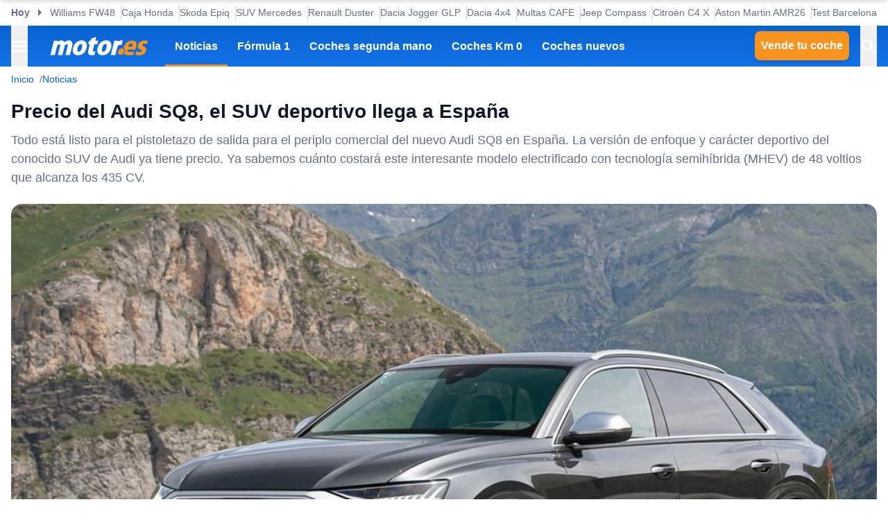

--- FILE ---
content_type: application/javascript; charset=UTF-8
request_url: https://www.motor.es/_next/static/chunks/9f38cb75cef1c43f.js
body_size: 12001
content:
(globalThis.TURBOPACK||(globalThis.TURBOPACK=[])).push(["object"==typeof document?document.currentScript:void 0,667585,(e,r,a)=>{"use strict";Object.defineProperty(a,"__esModule",{value:!0}),Object.defineProperty(a,"BailoutToCSR",{enumerable:!0,get:function(){return s}});let o=e.r(132061);function s({reason:e,children:r}){if("u"<typeof window)throw Object.defineProperty(new o.BailoutToCSRError(e),"__NEXT_ERROR_CODE",{value:"E394",enumerable:!1,configurable:!0});return r}},309885,(e,r,a)=>{"use strict";function o(e){return e.split("/").map(e=>encodeURIComponent(e)).join("/")}Object.defineProperty(a,"__esModule",{value:!0}),Object.defineProperty(a,"encodeURIPath",{enumerable:!0,get:function(){return o}})},652157,(e,r,a)=>{"use strict";Object.defineProperty(a,"__esModule",{value:!0}),Object.defineProperty(a,"PreloadChunks",{enumerable:!0,get:function(){return c}});let o=e.r(843476),s=e.r(174080),l=e.r(563599),t=e.r(309885),d=e.r(543369);function c({moduleIds:e}){if("u">typeof window)return null;let r=l.workAsyncStorage.getStore();if(void 0===r)return null;let a=[];if(r.reactLoadableManifest&&e){let o=r.reactLoadableManifest;for(let r of e){if(!o[r])continue;let e=o[r].files;a.push(...e)}}if(0===a.length)return null;let c=(0,d.getDeploymentIdQueryOrEmptyString)();return(0,o.jsx)(o.Fragment,{children:a.map(e=>{let a=`${r.assetPrefix}/_next/${(0,t.encodeURIPath)(e)}${c}`;return e.endsWith(".css")?(0,o.jsx)("link",{precedence:"dynamic",href:a,rel:"stylesheet",as:"style",nonce:r.nonce},e):((0,s.preload)(a,{as:"script",fetchPriority:"low",nonce:r.nonce}),null)})})}},869093,(e,r,a)=>{"use strict";Object.defineProperty(a,"__esModule",{value:!0}),Object.defineProperty(a,"default",{enumerable:!0,get:function(){return i}});let o=e.r(843476),s=e.r(271645),l=e.r(667585),t=e.r(652157);function d(e){return{default:e&&"default"in e?e.default:e}}let c={loader:()=>Promise.resolve(d(()=>null)),loading:null,ssr:!0},i=function(e){let r={...c,...e},a=(0,s.lazy)(()=>r.loader().then(d)),i=r.loading;function n(e){let d=i?(0,o.jsx)(i,{isLoading:!0,pastDelay:!0,error:null}):null,c=!r.ssr||!!r.loading,n=c?s.Suspense:s.Fragment,m=r.ssr?(0,o.jsxs)(o.Fragment,{children:["u"<typeof window?(0,o.jsx)(t.PreloadChunks,{moduleIds:r.modules}):null,(0,o.jsx)(a,{...e})]}):(0,o.jsx)(l.BailoutToCSR,{reason:"next/dynamic",children:(0,o.jsx)(a,{...e})});return(0,o.jsx)(n,{...c?{fallback:d}:{},children:m})}return n.displayName="LoadableComponent",n}},770703,(e,r,a)=>{"use strict";Object.defineProperty(a,"__esModule",{value:!0}),Object.defineProperty(a,"default",{enumerable:!0,get:function(){return s}});let o=e.r(555682)._(e.r(869093));function s(e,r){let a={};"function"==typeof e&&(a.loader=e);let s={...a,...r};return(0,o.default)({...s,modules:s.loadableGenerated?.modules})}("function"==typeof a.default||"object"==typeof a.default&&null!==a.default)&&void 0===a.default.__esModule&&(Object.defineProperty(a.default,"__esModule",{value:!0}),Object.assign(a.default,a),r.exports=a.default)},711280,e=>{"use strict";var r=e.i(843476);let a=e.i(271645).default.forwardRef(({color:e="currentColor",...a},o)=>(0,r.jsx)("svg",{stroke:e,fill:e,strokeWidth:"0",viewBox:"0 0 512 512",xmlns:"http://www.w3.org/2000/svg",...a,ref:o,children:(0,r.jsx)("path",{d:"M376 211H256V16L136 301h120v195z"})}));a.displayName="ElectricIcon",e.s(["default",0,a])},285723,e=>{"use strict";var r=e.i(843476);let a=e.i(271645).default.forwardRef(({color:e="currentColor",...a},o)=>(0,r.jsx)("svg",{viewBox:"0 0 21 20",fill:"none",xmlns:"http://www.w3.org/2000/svg",...a,ref:o,children:(0,r.jsx)("path",{d:"M9.71911 4.21928L9.18878 4.74961L9.71911 4.21928ZM10.3197 4.75473L9.92781 5.39421L10.3197 4.75473ZM10.8014 4.95428L10.6264 5.68355L10.8014 4.95428ZM6.74638 1.68899L6.62492 2.42909L6.74638 1.68899ZM7.85719 2.35735L8.38752 1.82702L7.85719 2.35735ZM7.44857 1.97985L7.88602 1.37064L7.44857 1.97985ZM4.74351 18.152L5.084 17.4837L4.74351 18.152ZM4.01515 17.4236L4.68341 17.0832L4.01515 17.4236ZM16.9852 17.4236L16.3169 17.0832L16.9852 17.4236ZM16.2568 18.152L15.9163 17.4837L16.2568 18.152ZM16.9852 5.91034L16.3169 6.25083L16.9852 5.91034ZM16.2568 5.18198L15.9163 5.85024L16.2568 5.18198ZM3.92092 2.80097L4.63158 3.04068L3.92092 2.80097ZM4.96747 1.75441L5.20718 2.46507L4.96747 1.75441ZM7.16683 0.916992C6.75262 0.916992 6.41683 1.25278 6.41683 1.66699C6.41683 2.08121 6.75262 2.41699 7.16683 2.41699V0.916992ZM12.655 2.15515L12.1247 2.68548V2.68548L12.655 2.15515ZM11.6365 8.63666C11.3436 8.92955 11.3436 9.40443 11.6365 9.69732C11.9294 9.99022 12.4043 9.99022 12.6972 9.69732L11.6365 8.63666ZM13.5305 8.86399C13.8234 8.5711 13.8234 8.09622 13.5305 7.80333C13.2376 7.51044 12.7627 7.51044 12.4698 7.80333L13.5305 8.86399ZM12.6972 13.6367C12.4043 13.3438 11.9294 13.3438 11.6365 13.6367C11.3436 13.9296 11.3436 14.4044 11.6365 14.6973L12.6972 13.6367ZM12.4698 15.5307C12.7627 15.8235 13.2376 15.8235 13.5305 15.5307C13.8234 15.2378 13.8234 14.7629 13.5305 14.47L12.4698 15.5307ZM8.30317 9.69732C8.59606 9.99022 9.07093 9.99022 9.36383 9.69732C9.65672 9.40443 9.65672 8.92955 9.36383 8.63666L8.30317 9.69732ZM8.53049 7.80333C8.2376 7.51044 7.76273 7.51044 7.46983 7.80333C7.17694 8.09622 7.17694 8.5711 7.46983 8.86399L8.53049 7.80333ZM9.36383 14.6973C9.65672 14.4044 9.65672 13.9296 9.36383 13.6367C9.07093 13.3438 8.59606 13.3438 8.30317 13.6367L9.36383 14.6973ZM7.46983 14.47C7.17694 14.7629 7.17694 15.2378 7.46983 15.5307C7.76273 15.8235 8.2376 15.8235 8.53049 15.5307L7.46983 14.47ZM17.6972 3.86399C17.9901 3.5711 17.9901 3.09622 17.6972 2.80333C17.4043 2.51044 16.9294 2.51044 16.6365 2.80333L17.6972 3.86399ZM16.4168 7.66699V15.667H17.9168V7.66699H16.4168ZM14.5002 17.5837H6.50016V19.0837H14.5002V17.5837ZM4.5835 15.667V4.02401H3.0835V15.667H4.5835ZM7.32686 2.88768L9.18878 4.74961L10.2494 3.68895L8.38752 1.82702L7.32686 2.88768ZM11.6047 5.75033H14.5002V4.25033H11.6047V5.75033ZM9.18878 4.74961C9.45179 5.01262 9.66633 5.23397 9.92781 5.39421L10.7116 4.11525C10.6367 4.06935 10.5629 4.00244 10.2494 3.68895L9.18878 4.74961ZM11.6047 4.25033C11.1614 4.25033 11.0619 4.24551 10.9765 4.225L10.6264 5.68355C10.9246 5.75515 11.2328 5.75033 11.6047 5.75033V4.25033ZM9.92781 5.39421C10.144 5.52671 10.3798 5.62435 10.6264 5.68355L10.9765 4.225C10.883 4.20254 10.7936 4.16551 10.7116 4.11525L9.92781 5.39421ZM6.19052 2.41699C6.49616 2.41699 6.56522 2.4193 6.62492 2.42909L6.86784 0.948893C6.65942 0.914689 6.44728 0.916992 6.19052 0.916992V2.41699ZM8.38752 1.82702C8.20596 1.64546 8.05758 1.49382 7.88602 1.37064L7.01113 2.58906C7.06027 2.62435 7.11073 2.67156 7.32686 2.88768L8.38752 1.82702ZM6.62492 2.42909C6.76426 2.45196 6.89643 2.50671 7.01113 2.58906L7.88602 1.37064C7.58364 1.15351 7.23519 1.00918 6.86784 0.948893L6.62492 2.42909ZM6.50016 17.5837C6.02108 17.5837 5.70687 17.5831 5.46657 17.5634C5.23503 17.5445 5.13891 17.5117 5.084 17.4837L4.40302 18.8203C4.70463 18.9739 5.02012 19.032 5.34443 19.0585C5.65997 19.0842 6.04583 19.0837 6.50016 19.0837V17.5837ZM3.0835 15.667C3.0835 16.1213 3.08291 16.5072 3.10869 16.8227C3.13519 17.147 3.19322 17.4625 3.3469 17.7641L4.68341 17.0832C4.65543 17.0282 4.62263 16.9321 4.60371 16.7006C4.58408 16.4603 4.5835 16.1461 4.5835 15.667H3.0835ZM5.084 17.4837C4.91152 17.3959 4.77129 17.2556 4.68341 17.0832L3.3469 17.7641C3.57859 18.2189 3.94829 18.5886 4.40302 18.8203L5.084 17.4837ZM16.4168 15.667C16.4168 16.1461 16.4162 16.4603 16.3966 16.7006C16.3777 16.9321 16.3449 17.0282 16.3169 17.0832L17.6534 17.7641C17.8071 17.4625 17.8651 17.147 17.8916 16.8227C17.9174 16.5072 17.9168 16.1213 17.9168 15.667H16.4168ZM14.5002 19.0837C14.9545 19.0837 15.3404 19.0842 15.6559 19.0585C15.9802 19.032 16.2957 18.9739 16.5973 18.8203L15.9163 17.4837C15.8614 17.5117 15.7653 17.5445 15.5338 17.5634C15.2935 17.5831 14.9792 17.5837 14.5002 17.5837V19.0837ZM16.3169 17.0832C16.229 17.2556 16.0888 17.3959 15.9163 17.4837L16.5973 18.8203C17.052 18.5886 17.4217 18.2189 17.6534 17.7641L16.3169 17.0832ZM17.9168 7.66699C17.9168 7.21266 17.9174 6.8268 17.8916 6.51125C17.8651 6.18695 17.8071 5.87146 17.6534 5.56985L16.3169 6.25083C16.3449 6.30574 16.3777 6.40186 16.3966 6.6334C16.4162 6.8737 16.4168 7.18791 16.4168 7.66699H17.9168ZM14.5002 5.75033C14.9792 5.75033 15.2935 5.75091 15.5338 5.77054C15.7653 5.78946 15.8614 5.82226 15.9163 5.85024L16.5973 4.51373C16.2957 4.36005 15.9802 4.30202 15.6559 4.27552C15.3404 4.24974 14.9545 4.25033 14.5002 4.25033V5.75033ZM17.6534 5.56985C17.4217 5.11512 17.052 4.74542 16.5973 4.51373L15.9163 5.85024C16.0888 5.93812 16.229 6.07835 16.3169 6.25083L17.6534 5.56985ZM4.5835 4.02401C4.5835 3.32088 4.59341 3.15382 4.63158 3.04068L3.21026 2.56126C3.07358 2.96646 3.0835 3.44199 3.0835 4.02401H4.5835ZM6.19052 0.916992C5.60849 0.916992 5.13296 0.907076 4.72776 1.04375L5.20718 2.46507C5.32033 2.42691 5.48738 2.41699 6.19052 2.41699V0.916992ZM4.63158 3.04068C4.72306 2.76947 4.93597 2.55655 5.20718 2.46507L4.72776 1.04375C4.01275 1.28493 3.45143 1.84625 3.21026 2.56126L4.63158 3.04068ZM7.16683 2.41699H11.4765V0.916992H7.16683V2.41699ZM12.1247 2.68548L13.5556 4.11644L14.6163 3.05578L13.1853 1.62482L12.1247 2.68548ZM11.4765 2.41699C11.7196 2.41699 11.9527 2.51357 12.1247 2.68548L13.1853 1.62482C12.7321 1.1716 12.1174 0.916992 11.4765 0.916992V2.41699ZM9.25016 9.91699H11.7502V8.41699H9.25016V9.91699ZM11.4168 9.58366V13.7503H12.9168V9.58366H11.4168ZM11.7502 13.417H9.25016V14.917H11.7502V13.417ZM9.5835 13.7503V9.58366H8.0835V13.7503H9.5835ZM9.25016 13.417C9.43426 13.417 9.5835 13.5662 9.5835 13.7503H8.0835C8.0835 14.3947 8.60583 14.917 9.25016 14.917V13.417ZM11.4168 13.7503C11.4168 13.5662 11.5661 13.417 11.7502 13.417V14.917C12.3945 14.917 12.9168 14.3947 12.9168 13.7503H11.4168ZM11.7502 9.91699C11.5661 9.91699 11.4168 9.76775 11.4168 9.58366H12.9168C12.9168 8.93933 12.3945 8.41699 11.7502 8.41699V9.91699ZM9.25016 8.41699C8.60583 8.41699 8.0835 8.93933 8.0835 9.58366H9.5835C9.5835 9.76775 9.43426 9.91699 9.25016 9.91699V8.41699ZM12.6972 9.69732L13.5305 8.86399L12.4698 7.80333L11.6365 8.63666L12.6972 9.69732ZM11.6365 14.6973L12.4698 15.5307L13.5305 14.47L12.6972 13.6367L11.6365 14.6973ZM9.36383 8.63666L8.53049 7.80333L7.46983 8.86399L8.30317 9.69732L9.36383 8.63666ZM8.30317 13.6367L7.46983 14.47L8.53049 15.5307L9.36383 14.6973L8.30317 13.6367ZM17.4447 4.11644L17.6972 3.86399L16.6365 2.80333L16.384 3.05578L17.4447 4.11644ZM13.5556 4.11644C14.6296 5.19038 16.3708 5.19038 17.4447 4.11644L16.384 3.05578C15.8959 3.54394 15.1044 3.54394 14.6163 3.05578L13.5556 4.11644Z",fill:e})}));a.displayName="FuelIcon",e.s(["default",0,a])},710773,e=>{"use strict";var r=e.i(843476);let a=e.i(271645).default.forwardRef(({color:e="currentColor",...a},o)=>(0,r.jsxs)("svg",{stroke:e,fill:e,strokeWidth:"0",viewBox:"0 0 16 16",xmlns:"http://www.w3.org/2000/svg",children:[(0,r.jsx)("path",{d:"M3 2.5a.5.5 0 0 1 .5-.5h5a.5.5 0 0 1 .5.5v5a.5.5 0 0 1-.5.5h-5a.5.5 0 0 1-.5-.5z"}),(0,r.jsx)("path",{d:"M1 2a2 2 0 0 1 2-2h6a2 2 0 0 1 2 2v8a2 2 0 0 1 2 2v.5a.5.5 0 0 0 1 0V8h-.5a.5.5 0 0 1-.5-.5V4.375a.5.5 0 0 1 .5-.5h1.495c-.011-.476-.053-.894-.201-1.222a.97.97 0 0 0-.394-.458c-.184-.11-.464-.195-.9-.195a.5.5 0 0 1 0-1q.846-.002 1.412.336c.383.228.634.551.794.907.295.655.294 1.465.294 2.081v3.175a.5.5 0 0 1-.5.501H15v4.5a1.5 1.5 0 0 1-3 0V12a1 1 0 0 0-1-1v4h.5a.5.5 0 0 1 0 1H.5a.5.5 0 0 1 0-1H1zm9 0a1 1 0 0 0-1-1H3a1 1 0 0 0-1 1v13h8z"})]}));a.displayName="FuelStationIcon",e.s(["default",0,a])},384102,e=>{"use strict";e.s(["MTR_ROUTER",0,{HOME:"/",EDITORIAL:{NEWS:{ROOT:"/noticias/",MAKE:e=>`/${e}/noticias`,MODEL:(e,r)=>`/${e}/${r}/noticias`},ARCHIVE:{ROOT:"/noticias/hemeroteca/",YEAR:e=>`/noticias/hemeroteca/${e}/`,MONTH:(e,r,a)=>`/noticias/hemeroteca/${e}/${r}${a?"/"+a:""}`},BUYING_GUIDES:{ROOT:"/guias-compra/"},DICTIONARY:{ROOT:e=>`/${e}/`},ELECTRIC_CARS:"/coches-electricos/",CAR_TESTS:{ROOT:"/pruebas-coches/",MAKE:e=>`/${e}/pruebas-coches`,MODEL:(e,r)=>`/${e}/${r}/pruebas-coches`},SPY_PHOTOS:{ROOT:"/tag/fotos-espia",MAKE:e=>`/${e}/fotos-espia`,MODEL:(e,r)=>`/${e}/${r}/fotos-espia`},VIDEOS:{ROOT:"/videos/"},MOTORSPORT:{ROOT:"/motorsport/",SUBCATEGORY:e=>`/motorsport/${e}/`},CAMPER:"/camper/",FUTURE:"/futuro/",MOBILITY:"/movilidad/",PRACTICAL:"/practicos/",PRESENT:"/presentacion/",AUTHOR:e=>`/autor/${e?e+"/":""}`},NEW_CARS:{ROOT:"/coches-nuevos/",BY_CAR_TYPE:e=>`/coches-nuevos/ofertas/${e}`,MAKES:{ROOT:"/marcas/",DETAIL:e=>`/${e}/`},MODELS:{DETAIL:(e,r)=>`/${e}/${r}/`},GALLERIES:{ROOT:"/galerias-coches/"},RENTING:{ROOT:"/renting/",MAKE:e=>`/${e}/renting`,MODEL:(e,r)=>`/${e}/${r}/renting`,VERSION:(e,r,a)=>`/${e}/${r}/renting/${a}.html`},OPINIONS:{ROOT:"/opiniones/",MAKE:e=>`/${e}/opiniones`,MODEL:(e,r)=>`/${e}/${r}/opiniones`},FAQS:"/coches-nuevos/preguntas-frecuentes",NEW_MODELS:"/nuevos-modelos-coches",COMPARATOR:{ROOT:"/comparar-coches/"}},MARKET:{CARS:{ROOT:"/coches-segunda-mano/",KM0:"/coches-km0/"},FAVORITES:"/favoritos",SELL_CAR:"/vender-coche",SELL_CAR_VERIFY_USER:"/vender-coche/verifica-usuario",TAX_CAR:"/tasar-coche",FINANCE:"/financiacion/"},F1:{ROOT:"/formula-1/",PILOTS:{ROOT:"/formula-1/pilotos",DETAIL:e=>`/formula-1/pilotos/${e}`},TEAMS:{ROOT:"/formula-1/equipos",DETAIL:e=>`/formula-1/equipos/${e}`},CLASSIFICATION:{SEASON:e=>`/formula-1/clasificacion-${e}`},CALENDAR:{SEASON:e=>`/formula-1/calendario-${e}`},GP:{DETAIL:e=>`/formula-1/${e}/`},LIVE:"/formula-1/directo"},ENERGY:{ROOT:"/energia/",FUEL_STATIONS:{ROOT:"/energia/gasolineras/",PROVINCE:e=>`/energia/gasolineras/${e}/`,LOCATION:(e,r)=>`/energia/gasolineras/${e}/${r}/`}},IAM:{REGISTER_PRO:"/acceso-usuarios#alta",REGISTER_USER:"/mt-panel/acceso/login#registro",RECOVER_PASSWORD:"/mt-panel/acceso/login#recuperar_contrasena"},FEEDS:{FEED:"/feed/"},LEGAL:{PRIVACY:"/politica-privacidad",LEGAL:"/aviso-legal",COOKIES:"/politica-cookies",AFFILIATES:"/politica-afiliados",PUSH:"/notificaciones-push"},ABOUT:{TEAM:"/equipo",CONTACT:"/contacto-motorpuntoes",ABOUTUS:"/quienes-somos"},MT_PANEL:{ROOT:"/mt-panel",NEWS_READ_LIST:"/mt-panel/mis-noticias-guardadas"}}])},682108,e=>{"use strict";var r,a=e.i(247167),o=e.i(271645),s=function(){return(s=Object.assign||function(e){for(var r,a=1,o=arguments.length;a<o;a++)for(var s in r=arguments[a])Object.prototype.hasOwnProperty.call(r,s)&&(e[s]=r[s]);return e}).apply(this,arguments)},l=function(e){var r;e?function(e){if(e)for(;e.lastChild;)e.lastChild.remove()}("string"==typeof e?document.getElementById(e):e):(r=document.querySelector(".grecaptcha-badge"))&&r.parentNode&&document.body.removeChild(r.parentNode)},t=function(e,r){l(r),window.___grecaptcha_cfg=void 0;var a,o=document.querySelector("#"+e);o&&o.remove(),(a=document.querySelector('script[src^="https://www.gstatic.com/recaptcha/releases"]'))&&a.remove()},d=function(e){var r=e.render,a=e.onLoadCallbackName,o=e.language,s=e.onLoad,l=e.useRecaptchaNet,t=e.useEnterprise,d=e.scriptProps,c=void 0===d?{}:d,i=c.nonce,n=void 0===i?"":i,m=c.defer,_=c.async,u=c.id,f=c.appendTo,p=(void 0===u?"":u)||"google-recaptcha-v3";if(document.querySelector("#"+p))s();else{var h,v="https://www."+((h={useEnterprise:t,useRecaptchaNet:l}).useRecaptchaNet?"recaptcha.net":"google.com")+"/recaptcha/"+(h.useEnterprise?"enterprise.js":"api.js"),C=document.createElement("script");C.id=p,C.src=v+"?render="+r+("explicit"===r?"&onload="+a:"")+(o?"&hl="+o:""),n&&(C.nonce=n),C.defer=!!(void 0!==m&&m),C.async=!!(void 0!==_&&_),C.onload=s,("body"===f?document.body:document.getElementsByTagName("head")[0]).appendChild(C)}},c=function(e){void 0===a.default||a.default.env,console.warn(e)};(r||(r={})).SCRIPT_NOT_AVAILABLE="Recaptcha script is not available";var i=(0,o.createContext)({executeRecaptcha:function(){throw Error("GoogleReCaptcha Context has not yet been implemented, if you are using useGoogleReCaptcha hook, make sure the hook is called inside component wrapped by GoogleRecaptchaProvider")}});function n(e){var a=e.reCaptchaKey,l=e.useEnterprise,n=void 0!==l&&l,m=e.useRecaptchaNet,_=void 0!==m&&m,u=e.scriptProps,f=e.language,p=e.container,h=e.children,v=(0,o.useState)(null),C=v[0],x=v[1],g=(0,o.useRef)(a),b=JSON.stringify(u),y=JSON.stringify(null==p?void 0:p.parameters);(0,o.useEffect)(function(){if(a){var e=(null==u?void 0:u.id)||"google-recaptcha-v3",o=(null==u?void 0:u.onLoadCallbackName)||"onRecaptchaLoadCallback";return window[o]=function(){var e=n?window.grecaptcha.enterprise:window.grecaptcha,r=s({badge:"inline",size:"invisible",sitekey:a},(null==p?void 0:p.parameters)||{});g.current=e.render(null==p?void 0:p.element,r)},d({render:(null==p?void 0:p.element)?"explicit":a,onLoadCallbackName:o,useEnterprise:n,useRecaptchaNet:_,scriptProps:u,language:f,onLoad:function(){if(window&&window.grecaptcha){var e=n?window.grecaptcha.enterprise:window.grecaptcha;e.ready(function(){x(e)})}else c("<GoogleRecaptchaProvider /> "+r.SCRIPT_NOT_AVAILABLE)},onError:function(){c("Error loading google recaptcha script")}}),function(){t(e,null==p?void 0:p.element)}}c("<GoogleReCaptchaProvider /> recaptcha key not provided")},[n,_,b,y,f,a,null==p?void 0:p.element]);var w=(0,o.useCallback)(function(e){if(!C||!C.execute)throw Error("<GoogleReCaptchaProvider /> Google Recaptcha has not been loaded");return C.execute(g.current,{action:e})},[C,g]),M=(0,o.useMemo)(function(){return{executeRecaptcha:C?w:void 0,container:null==p?void 0:p.element}},[w,C,null==p?void 0:p.element]);return o.default.createElement(i.Provider,{value:M},h)}i.Consumer;var m=function(){return(0,o.useContext)(i)};function _(e,r){return e(r={exports:{}},r.exports),r.exports}var u="function"==typeof Symbol&&Symbol.for,f=u?Symbol.for("react.element"):60103,p=u?Symbol.for("react.portal"):60106,h=u?Symbol.for("react.fragment"):60107,v=u?Symbol.for("react.strict_mode"):60108,C=u?Symbol.for("react.profiler"):60114,x=u?Symbol.for("react.provider"):60109,g=u?Symbol.for("react.context"):60110,b=u?Symbol.for("react.async_mode"):60111,y=u?Symbol.for("react.concurrent_mode"):60111,w=u?Symbol.for("react.forward_ref"):60112,M=u?Symbol.for("react.suspense"):60113,N=u?Symbol.for("react.suspense_list"):60120,L=u?Symbol.for("react.memo"):60115,j=u?Symbol.for("react.lazy"):60116,S=u?Symbol.for("react.block"):60121,E=u?Symbol.for("react.fundamental"):60117,O=u?Symbol.for("react.responder"):60118,R=u?Symbol.for("react.scope"):60119;function k(e){if("object"==typeof e&&null!==e){var r=e.$$typeof;switch(r){case f:switch(e=e.type){case b:case y:case h:case C:case v:case M:return e;default:switch(e=e&&e.$$typeof){case g:case w:case j:case L:case x:return e;default:return r}}case p:return r}}}function V(e){return k(e)===y}var T={AsyncMode:b,ConcurrentMode:y,ContextConsumer:g,ContextProvider:x,Element:f,ForwardRef:w,Fragment:h,Lazy:j,Memo:L,Portal:p,Profiler:C,StrictMode:v,Suspense:M,isAsyncMode:function(e){return V(e)||k(e)===b},isConcurrentMode:V,isContextConsumer:function(e){return k(e)===g},isContextProvider:function(e){return k(e)===x},isElement:function(e){return"object"==typeof e&&null!==e&&e.$$typeof===f},isForwardRef:function(e){return k(e)===w},isFragment:function(e){return k(e)===h},isLazy:function(e){return k(e)===j},isMemo:function(e){return k(e)===L},isPortal:function(e){return k(e)===p},isProfiler:function(e){return k(e)===C},isStrictMode:function(e){return k(e)===v},isSuspense:function(e){return k(e)===M},isValidElementType:function(e){return"string"==typeof e||"function"==typeof e||e===h||e===y||e===C||e===v||e===M||e===N||"object"==typeof e&&null!==e&&(e.$$typeof===j||e.$$typeof===L||e.$$typeof===x||e.$$typeof===g||e.$$typeof===w||e.$$typeof===E||e.$$typeof===O||e.$$typeof===R||e.$$typeof===S)},typeOf:k},A=_(function(e,r){}),I=(A.AsyncMode,A.ConcurrentMode,A.ContextConsumer,A.ContextProvider,A.Element,A.ForwardRef,A.Fragment,A.Lazy,A.Memo,A.Portal,A.Profiler,A.StrictMode,A.Suspense,A.isAsyncMode,A.isConcurrentMode,A.isContextConsumer,A.isContextProvider,A.isElement,A.isForwardRef,A.isFragment,A.isLazy,A.isMemo,A.isPortal,A.isProfiler,A.isStrictMode,A.isSuspense,A.isValidElementType,A.typeOf,_(function(e){e.exports=T})),P={};P[I.ForwardRef]={$$typeof:!0,render:!0,defaultProps:!0,displayName:!0,propTypes:!0},P[I.Memo]={$$typeof:!0,compare:!0,defaultProps:!0,displayName:!0,propTypes:!0,type:!0},e.s(["GoogleReCaptchaProvider",()=>n,"useGoogleReCaptcha",()=>m])},91159,e=>{e.v({"model-card":"NewCarModelCard-module-scss-module__vmf3VG__model-card","model-card--default":"NewCarModelCard-module-scss-module__vmf3VG__model-card--default","model-card--horizontal":"NewCarModelCard-module-scss-module__vmf3VG__model-card--horizontal","model-card--lite":"NewCarModelCard-module-scss-module__vmf3VG__model-card--lite","model-card--news-card":"NewCarModelCard-module-scss-module__vmf3VG__model-card--news-card","model-card__column":"NewCarModelCard-module-scss-module__vmf3VG__model-card__column","model-card__features":"NewCarModelCard-module-scss-module__vmf3VG__model-card__features","model-card__features__eco":"NewCarModelCard-module-scss-module__vmf3VG__model-card__features__eco","model-card__features__eco-list":"NewCarModelCard-module-scss-module__vmf3VG__model-card__features__eco-list","model-card__features__group":"NewCarModelCard-module-scss-module__vmf3VG__model-card__features__group","model-card__features__item":"NewCarModelCard-module-scss-module__vmf3VG__model-card__features__item","model-card__features__item__fuel":"NewCarModelCard-module-scss-module__vmf3VG__model-card__features__item__fuel","model-card__footer":"NewCarModelCard-module-scss-module__vmf3VG__model-card__footer","model-card__footer__btn":"NewCarModelCard-module-scss-module__vmf3VG__model-card__footer__btn","model-card__header":"NewCarModelCard-module-scss-module__vmf3VG__model-card__header","model-card__header__subtitle":"NewCarModelCard-module-scss-module__vmf3VG__model-card__header__subtitle","model-card__header__tag":"NewCarModelCard-module-scss-module__vmf3VG__model-card__header__tag","model-card__header__title":"NewCarModelCard-module-scss-module__vmf3VG__model-card__header__title","model-card__header__title-wrapper":"NewCarModelCard-module-scss-module__vmf3VG__model-card__header__title-wrapper","model-card__img-wrapper":"NewCarModelCard-module-scss-module__vmf3VG__model-card__img-wrapper","model-card__price-block":"NewCarModelCard-module-scss-module__vmf3VG__model-card__price-block","model-card__price-block--main":"NewCarModelCard-module-scss-module__vmf3VG__model-card__price-block--main","model-card__price-block--other":"NewCarModelCard-module-scss-module__vmf3VG__model-card__price-block--other","model-card__price-block__btn":"NewCarModelCard-module-scss-module__vmf3VG__model-card__price-block__btn","model-card__price-block__btn--hide-mobile":"NewCarModelCard-module-scss-module__vmf3VG__model-card__price-block__btn--hide-mobile","model-card__price-block__btn__icon":"NewCarModelCard-module-scss-module__vmf3VG__model-card__price-block__btn__icon","model-card__price-block__details":"NewCarModelCard-module-scss-module__vmf3VG__model-card__price-block__details","model-card__price-block__price":"NewCarModelCard-module-scss-module__vmf3VG__model-card__price-block__price","model-card__price-block__price-save":"NewCarModelCard-module-scss-module__vmf3VG__model-card__price-block__price-save","model-card__price-block__price-save--secondary":"NewCarModelCard-module-scss-module__vmf3VG__model-card__price-block__price-save--secondary","model-card__price-block__price__label":"NewCarModelCard-module-scss-module__vmf3VG__model-card__price-block__price__label","model-card__price-block__price__old":"NewCarModelCard-module-scss-module__vmf3VG__model-card__price-block__price__old","model-card__price-block__price__old--no-through":"NewCarModelCard-module-scss-module__vmf3VG__model-card__price-block__price__old--no-through","model-card__price-block__title":"NewCarModelCard-module-scss-module__vmf3VG__model-card__price-block__title","model-card__prices":"NewCarModelCard-module-scss-module__vmf3VG__model-card__prices","model-card__review":"NewCarModelCard-module-scss-module__vmf3VG__model-card__review","model-card__review__rating":"NewCarModelCard-module-scss-module__vmf3VG__model-card__review__rating","model-card__review__rating__icon":"NewCarModelCard-module-scss-module__vmf3VG__model-card__review__rating__icon","model-card__review__text":"NewCarModelCard-module-scss-module__vmf3VG__model-card__review__text","model-card__review__users":"NewCarModelCard-module-scss-module__vmf3VG__model-card__review__users"})},459936,e=>{"use strict";var r=e.i(843476),a=e.i(271645),o=e.i(343794),s=e.i(225913),l=e.i(682108),t=e.i(770703),d=e.i(716534),c=e.i(211633),i=e.i(347127),n=e.i(532156);let m=a.default.forwardRef(({color:e="currentColor",...a},o)=>(0,r.jsx)("svg",{stroke:e,fill:e,strokeWidth:"0",viewBox:"0 0 576 512",height:"200px",width:"200px",xmlns:"http://www.w3.org/2000/svg",ref:o,children:(0,r.jsx)("path",{d:"M316.9 18C311.6 7 300.4 0 288.1 0s-23.4 7-28.8 18L195 150.3 51.4 171.5c-12 1.8-22 10.2-25.7 21.7s-.7 24.2 7.9 32.7L137.8 329 113.2 474.7c-2 12 3 24.2 12.9 31.3s23 8 33.8 2.3l128.3-68.5 128.3 68.5c10.8 5.7 23.9 4.9 33.8-2.3s14.9-19.3 12.9-31.3L438.5 329 542.7 225.9c8.6-8.5 11.7-21.2 7.9-32.7s-13.7-19.9-25.7-21.7L381.2 150.3 316.9 18z"})}));m.displayName="StarIcon";var _=e.i(555899),u=e.i(711280),f=e.i(472487);let p=({className:e,fuel:a,hybridFuel:o,secondaryFuel:s,plain:l=!1})=>{let t;if(o)switch(o){case"PHEV":t=(0,r.jsxs)(r.Fragment,{children:["Híbrido PHEV (",!l&&(0,r.jsx)(i.Icon,{size:"sm",children:(0,r.jsx)(u.default,{color:"#ffcc4c"})}),s&&(0,r.jsxs)("span",{children:[!l&&"+ ",f.default.ucFirst(s),")"]})]});break;case"HEV":t="Híbrido HEV ("+f.default.ucFirst(a)+")";break;case"MHEV":t=f.default.ucFirst(a)+" (MHEV)";break;case"EREV":t="Eléctrico EREV "+(s?"("+f.default.ucFirst(s)+")":"")}if(!t)switch(a){case"eléctrico":t=(0,r.jsxs)(r.Fragment,{children:[!l&&(0,r.jsx)(i.Icon,{size:"sm",children:(0,r.jsx)(u.default,{color:"#ffcc4c"})}),"️",(0,r.jsx)("span",{children:"Eléctrico"})]});break;case"hidrógeno":t="Hidrógeno FCEV";break;case"gas natural":case"GLP":t=f.default.ucFirst(a)+(o?" / "+f.default.ucFirst(o):"")+" (Bifuel)";break;default:t=f.default.ucFirst(a)}return(0,r.jsx)("p",{className:(l?"":"flex items-center ")+e,children:t})};p.displayName="NewCarFuel";var h=e.i(285723);let v=a.default.forwardRef(({color:e="currentColor",...a},o)=>(0,r.jsx)("svg",{stroke:e,fill:e,strokeWidth:"0",viewBox:"0 0 512 512",xmlns:"http://www.w3.org/2000/svg",children:(0,r.jsx)("path",{d:"M201 16c-15 0-20 3.38-20 20v15h-45c-29.547 0-35 5.453-35 35v375c0 29.547 5.453 35 35 35h240c29.547 0 35-5.453 35-35V86c0-29.547-5.453-35-35-35h-45V36c0-16.62-5-20-20-20H201zm-48.094 69.813c4.666.02 10.594.187 18.094.187h170c40 0 35-5 35 35v305c0 40 5 35-35 35H171c-40 0-35 5-35-35V121c0-32.5-3.31-35.283 16.906-35.188zM161 191c-5.54 0-10 4.46-10 10v55c0 5.54 4.46 10 10 10h190c5.54 0 10-4.46 10-10v-55c0-5.54-4.46-10-10-10H161zm0 90c-5.54 0-10 4.46-10 10v55c0 5.54 4.46 10 10 10h190c5.54 0 10-4.46 10-10v-55c0-5.54-4.46-10-10-10H161zm0 90c-5.54 0-10 4.46-10 10v55c0 5.54 4.46 10 10 10h190c5.54 0 10-4.46 10-10v-55c0-5.54-4.46-10-10-10H161z"})}));v.displayName="BatteryIcon";let C=a.default.forwardRef(({color:e="currentColor",...a},o)=>(0,r.jsx)("svg",{stroke:e,fill:e,strokeWidth:"0",viewBox:"0 0 256 256",xmlns:"http://www.w3.org/2000/svg",children:(0,r.jsx)("path",{d:"M236,100H225L190.83,65.86A19.86,19.86,0,0,0,176.69,60H144V44h20a12,12,0,0,0,0-24H100a12,12,0,0,0,0,24h20V60H64A20,20,0,0,0,44,80v48H28V108a12,12,0,0,0-24,0v64a12,12,0,0,0,24,0V152H44v16.69a19.86,19.86,0,0,0,5.86,14.14l39.31,39.31A19.86,19.86,0,0,0,103.31,228h73.38a19.86,19.86,0,0,0,14.14-5.86L225,188h11a20,20,0,0,0,20-20V120A20,20,0,0,0,236,100Zm-4,64H220a12,12,0,0,0-8.49,3.51L175,204H105L68,167V84H175l36.48,36.49A12,12,0,0,0,220,124h12Z"})}));C.displayName="EngineIcon";var x=e.i(710773),g=e.i(384102),b=e.i(874603),y=e.i(91159);let w=(0,t.default)(()=>e.A(852664).then(e=>e.Toast),{loadableGenerated:{modules:[863727]},ssr:!1}),M=(0,s.cva)(y.default["model-card"],{variants:{data:{model:"",version:""},variant:{default:y.default["model-card--default"],lite:y.default["model-card--lite"],newsCard:y.default["model-card--news-card"]},priceVariant:{default:"",renting:""},orientation:{responsive:"",horizontal:y.default["model-card--horizontal"]},chevronBtn:{default:"",hideMobile:""}},defaultVariants:{data:"model",variant:"default",priceVariant:"default",orientation:"responsive"}}),N=({subtitle:s,tag:t,variant:f="default",priceVariant:N="default",chevronBtn:L,orientation:j,model:S,version:E,className:O,data:R,enableLeadCTA:k=!1})=>{let V=S.bestOffers&&S.bestOffers.cash&&S.bestOffers.cash.price>0&&Math.floor(Number(S.bestOffers.cash.price))<Math.floor(Number(S.pvp)),T=V?Math.floor(Number(S.bestOffers.cash.price)):Math.floor(Number(S.pvp)),A=Math.floor(Number(S.pvp)),I=S.listImages[0],{sendNewCarLead:P}=k&&(0,b.useClientActions)().newCars||{},$=k?(()=>{let e=localStorage.getItem("preload_fields_solicitar_oferta_form");if(e)try{let r=JSON.parse(e);return{name:r.nombre_apellidos,phone:r.telefono,email:r.email,cp:r.cp}}catch(e){console.error("Error parsing user data:",e)}})():void 0,[G,Z]=a.default.useState(!1),{executeRecaptcha:H}=k?(0,l.useGoogleReCaptcha)():{executeRecaptcha:void 0},F=async()=>{if(!P)return;if(!$)return void(0,(await e.A(695162)).showToastError)("No se han encontrado los datos del usuario. Ve a la ficha del modelo y rellena el formulario para solicitar la oferta.");if(!H)return void(0,(await e.A(695162)).showToastError)("Error al cargar el reCAPTCHA. Por favor, inténtalo de nuevo más tarde.");Z(!0);let r=await H("");P({...$,id:E?.id,makeSlug:S.makeSlug,modelSlug:S.slug,token:r}).then(async r=>{(0,(await e.A(695162)).showToastSuccess)("Oferta solicitada. Muy pronto nos pondremos en contacto contigo para hacerte llegar las mejores ofertas."),Z(!1)}).catch(async r=>{(0,(await e.A(695162)).showToastError)(r.message),Z(!1)})},z="lite"!==f&&S.review&&"renting"==N&&"version"!==R?(0,r.jsxs)("div",{className:y.default["model-card__review"],children:[(0,r.jsxs)("div",{className:y.default["model-card__review__text"],children:[(0,r.jsx)(c.Link,{href:g.MTR_ROUTER.NEW_CARS.OPINIONS.MODEL(S.makeSlug,S.slug),display:"card",title:"Ver opiniones de "+S.title,children:"Nota Motor.es"}),(0,r.jsxs)("span",{className:y.default["model-card__review__rating"],children:[(0,r.jsx)("span",{children:Number(S.review.rating).toFixed(1).replace(".",",")}),(0,r.jsx)(i.Icon,{className:y.default["model-card__review__rating__icon"],children:(0,r.jsx)(m,{})})]})]}),(S.review.users||S.review.questions)&&(0,r.jsxs)("span",{className:y.default["model-card__review__users"],children:[S.review.users&&S.review.users.total&&S.review.users.total+" opiniones",S.review.users&&S.review.questions&&" / ",S.review.questions&&S.review.questions.total+" preguntas"]})]}):(0,r.jsx)(r.Fragment,{});return!s&&("version"==R&&E?s=E.name:S.versionSummary?.total&&(s=S.versionSummary.total+" "+(S.versionSummary.total>1?"versiones disponibles":"versión disponible"))),(0,r.jsxs)(r.Fragment,{children:[(0,r.jsxs)("div",{className:(0,o.default)(M({variant:f,orientation:j}),O),children:[(0,r.jsxs)("div",{className:y.default["model-card__column"],children:[(0,r.jsxs)("div",{className:y.default["model-card__header"],children:[(0,r.jsxs)("span",{className:y.default["model-card__header__title-wrapper"],children:[(0,r.jsx)(c.Link,{href:"renting"==N?E?g.MTR_ROUTER.NEW_CARS.RENTING.VERSION(S.makeSlug,S.slug,E.slug):g.MTR_ROUTER.NEW_CARS.RENTING.MODEL(S.makeSlug,S.slug):g.MTR_ROUTER.NEW_CARS.MODELS.DETAIL(S.makeSlug,S.slug),title:"Ver ofertas de "+("renting"==N?S.make+" "+S.name+" "+S.title:S.title),display:"card",className:y.default["model-card__header__title"],children:"renting"==N?S.make+" "+S.name:S.title}),t&&(0,r.jsxs)("span",{className:y.default["model-card__header__tag"],style:t.color?{backgroundColor:t.color}:void 0,children:[(0,r.jsx)(i.Icon,{size:"xs",children:t.icon}),(0,r.jsx)("span",{children:t.name})]})]}),s&&(0,r.jsx)("p",{className:y.default["model-card__header__subtitle"],children:s})]}),"newsCard"!==f&&z,(0,r.jsx)("span",{className:y.default["model-card__img-wrapper"],children:(0,r.jsx)(d.Image,{...I,alt:S.title+": todos los precios, ofertas y versiones",unoptimized:!0})})]}),(0,r.jsxs)("div",{className:y.default["model-card__column"],children:["newsCard"===f&&z,"lite"!==f&&("version"==R&&E?(0,r.jsxs)("div",{className:y.default["model-card__features"],children:[(0,r.jsxs)("div",{className:y.default["model-card__features__group"],children:[(0,r.jsxs)("p",{className:y.default["model-card__features__item"],children:[(0,r.jsx)(i.Icon,{size:"xs",children:(0,r.jsx)(x.default,{})}),(0,r.jsx)(p,{plain:!0,className:y.default["model-card__features__item__fuel"],fuel:E.fuel,hybridFuel:E.hybridFuel,secondaryFuel:E.secondaryFuel})]}),E.powerCV&&(0,r.jsxs)("p",{className:y.default["model-card__features__item"],children:[(0,r.jsx)(i.Icon,{size:"xs",children:(0,r.jsx)(C,{})}),(0,r.jsxs)("span",{children:[E.powerCV," CV"]})]}),E.fuelConsumption&&(0,r.jsxs)("p",{className:y.default["model-card__features__item"],children:[(0,r.jsx)(i.Icon,{size:"xs",children:(0,r.jsx)(h.default,{})}),(0,r.jsxs)("span",{children:[E.fuelConsumption," l/100 km"]})]}),E.kWhConsumption&&(0,r.jsxs)("p",{className:y.default["model-card__features__item"],children:[(0,r.jsx)(i.Icon,{size:"xs",children:(0,r.jsx)(u.default,{})}),(0,r.jsxs)("span",{children:[E.kWhConsumption," kWh/100 km"]})]}),E.batteryAutonomy&&(0,r.jsxs)("p",{className:y.default["model-card__features__item"],children:[(0,r.jsx)(i.Icon,{size:"xs",children:(0,r.jsx)(v,{})}),(0,r.jsxs)("span",{children:[E.batteryAutonomy," kms"]})]})]}),(0,r.jsx)("div",{className:y.default["model-card__features__group"],children:E.ecoLabel&&(0,r.jsx)("span",{children:(0,r.jsx)(d.Image,{className:y.default["model-card__features__eco"],width:60,height:60,src:"https://static.motor.es/imagenes/coches-nuevos/etiquetas/"+E.ecoLabel+".png",unoptimized:!0})})})]}):S.versionSummary?(0,r.jsxs)("div",{className:y.default["model-card__features"],children:[(0,r.jsxs)("div",{className:y.default["model-card__features__group"],children:[S.versionSummary.fuels&&S.versionSummary.fuels.length&&(0,r.jsxs)("span",{className:y.default["model-card__features__item"],children:[(0,r.jsx)(i.Icon,{size:"xs",children:(0,r.jsx)(x.default,{})}),(0,r.jsx)("span",{children:S.versionSummary.fuels.map(e=>(0,r.jsx)(p,{plain:!0,...e,className:y.default["model-card__features__item__fuel"]},"model_"+S.slug+"_fuel_"+e.fuel))})]}),S.versionSummary.power&&(0,r.jsxs)("span",{className:y.default["model-card__features__item"],children:[(0,r.jsx)(i.Icon,{size:"xs",children:(0,r.jsx)(C,{})}),(0,r.jsx)("p",{children:S.versionSummary.power.min&&S.versionSummary.power.max&&S.versionSummary.power.min!=S.versionSummary.power.max?"De "+S.versionSummary.power.min+" a "+S.versionSummary.power.max+" CV":(S.versionSummary.power.min||S.versionSummary.power.max)+" CV"})]}),S.versionSummary.fuelConsumptions&&(0,r.jsxs)("span",{className:y.default["model-card__features__item"],children:[(0,r.jsx)(i.Icon,{size:"xs",children:(0,r.jsx)(h.default,{})}),(0,r.jsx)("p",{children:S.versionSummary.fuelConsumptions.min&&S.versionSummary.fuelConsumptions.max&&S.versionSummary.fuelConsumptions.min!=S.versionSummary.fuelConsumptions.max?"De "+S.versionSummary.fuelConsumptions.min+" a "+S.versionSummary.fuelConsumptions.max+" l/100 km":(S.versionSummary.fuelConsumptions.min||S.versionSummary.fuelConsumptions.max)+" l/100 km"})]}),S.versionSummary.kwhConsumptions&&(0,r.jsxs)("span",{className:y.default["model-card__features__item"],children:[(0,r.jsx)(i.Icon,{size:"xs",children:(0,r.jsx)(u.default,{})}),(0,r.jsx)("p",{children:S.versionSummary.kwhConsumptions.min&&S.versionSummary.kwhConsumptions.max&&S.versionSummary.kwhConsumptions.min!=S.versionSummary.kwhConsumptions.max?"De "+S.versionSummary.kwhConsumptions.min+" a "+S.versionSummary.kwhConsumptions.max+" kWh/100 km":(S.versionSummary.kwhConsumptions.min||S.versionSummary.kwhConsumptions.max)+" kWh/100 km"})]}),S.versionSummary.batteryAutonomies&&(0,r.jsxs)("span",{className:y.default["model-card__features__item"],children:[(0,r.jsx)(i.Icon,{size:"xs",children:(0,r.jsx)(v,{})}),(0,r.jsx)("p",{children:S.versionSummary.batteryAutonomies.min&&S.versionSummary.batteryAutonomies.max&&S.versionSummary.batteryAutonomies.min!=S.versionSummary.batteryAutonomies.max?"De "+S.versionSummary.batteryAutonomies.min+" a "+S.versionSummary.batteryAutonomies.max+" kms":(S.versionSummary.batteryAutonomies.min||S.versionSummary.batteryAutonomies.max)+" kms"})]})]}),(0,r.jsx)("div",{className:y.default["model-card__features__group"],children:S.versionSummary.ecoLabels&&S.versionSummary.ecoLabels.length?(0,r.jsx)("span",{className:y.default["model-card__features__eco-list"],children:S.versionSummary.ecoLabels.map(e=>(0,r.jsx)(d.Image,{className:y.default["model-card__features__eco"],width:60,height:60,src:"https://static.motor.es/imagenes/coches-nuevos/etiquetas/"+e+".png",unoptimized:!0},"model_"+S.slug+"_eco_"+e))}):(0,r.jsx)(r.Fragment,{})})]}):(0,r.jsx)(r.Fragment,{})),(0,r.jsxs)("div",{className:y.default["model-card__prices"],children:[(0,r.jsxs)("div",{className:(0,o.default)(y.default["model-card__price-block"],y.default["model-card__price-block--main"]),children:[(0,r.jsx)("div",{className:"w-full",children:"renting"==N?S.bestOffers?.renting&&(0,r.jsxs)(r.Fragment,{children:[(0,r.jsx)("span",{className:y.default["model-card__price-block__title"],children:"Renting desde:"}),(0,r.jsx)("p",{className:y.default["model-card__price-block__price"],children:(0,r.jsxs)("span",{children:[S.bestOffers.renting.monthlyFee.toLocaleString("de-DE")," €"," ",(0,r.jsx)("span",{className:y.default["model-card__price-block__price__label"],children:"/ mes"})]})}),(0,r.jsxs)("p",{className:(0,o.default)(y.default["model-card__price-block__price__old"],y.default["model-card__price-block__price__old--no-through"]),children:[S.bestOffers.renting.months," ",(0,r.jsx)("span",{children:" meses"})," / ",Number(S.bestOffers.renting.kms).toLocaleString("de-DE")," ",(0,r.jsx)("span",{children:" km/año"})]}),S.otherOffers?.renting&&S.otherOffers.renting.length>0&&(0,r.jsxs)("p",{className:(0,o.default)(y.default["model-card__price-block__price-save"],y.default["model-card__price-block__price-save--secondary"]),children:["+ ",S.otherOffers.renting.length," opciones de precio"]})]}):(0,r.jsxs)(r.Fragment,{children:[(0,r.jsx)("span",{className:y.default["model-card__price-block__title"],children:"Nuevo desde:"}),(0,r.jsxs)("p",{className:y.default["model-card__price-block__price"],children:[(0,r.jsxs)("span",{children:[T.toLocaleString("de-DE")," €"]}),V&&(0,r.jsxs)("span",{className:y.default["model-card__price-block__price__old"],children:["P.V.P ",A.toLocaleString("de-DE")," €"]})]}),V&&(0,r.jsxs)("span",{className:y.default["model-card__price-block__price-save"],children:[(0,r.jsx)("span",{children:"Ahorras"})," ",(A-T).toLocaleString("de-DE")," €"]})]})}),(0,r.jsx)(_.Button,{variant:"background",size:"xs",shadow:"none",className:(0,o.default)("hideMobile"==L?"model-card__price-block__btn--hide-mobile":"",y.default["model-card__price-block__btn"]),"aria-label":"Ver coche",children:(0,r.jsx)(i.Icon,{size:"lg",className:y.default["model-card__price-block__btn__icon"],children:(0,r.jsx)(n.default,{})})})]}),"default"===f&&(0,r.jsx)(r.Fragment,{children:"renting"!==N&&S.bestOffers?.renting&&(0,r.jsxs)("div",{className:(0,o.default)(y.default["model-card__price-block"],y.default["model-card__price-block--other"]),children:[(0,r.jsxs)("span",{className:"flex flex-col w-full",children:[(0,r.jsxs)("span",{className:"flex justify-between",children:[(0,r.jsx)("span",{className:y.default["model-card__price-block__title"],children:"En renting desde:"}),(0,r.jsxs)("p",{className:y.default["model-card__price-block__price"],children:[S.bestOffers.renting.monthlyFee.toLocaleString("de-DE")," €"," ",(0,r.jsx)("span",{className:y.default["model-card__price-block__price__label"],children:"/ mes"})]})]}),(0,r.jsxs)("div",{className:y.default["model-card__price-block__details"],children:[(0,r.jsxs)("span",{children:[S.bestOffers.renting.months," ",(0,r.jsx)("span",{children:" meses"})]}),(0,r.jsxs)("span",{children:[Number(S.bestOffers.renting.kms).toLocaleString("de-DE")," ",(0,r.jsx)("span",{children:" km/año"})]})]})]}),(0,r.jsx)(c.Link,{className:y.default["model-card__price-block__btn"],variant:"background",size:"xs",shadow:"none",href:g.MTR_ROUTER.NEW_CARS.RENTING.MODEL(S.makeSlug,S.slug),display:"card",title:"Ver ofertas de "+S.title+" en renting",children:(0,r.jsx)(i.Icon,{size:"xs",children:(0,r.jsx)(n.default,{})})})]})})]}),k&&P&&$&&(0,r.jsx)("div",{className:y.default["model-card__footer"],children:(0,r.jsx)(_.Button,{variant:"default",onClick:F,className:y.default["model-card__footer__btn"],loading:G,size:"sm",rightIcon:(0,r.jsx)(i.Icon,{children:(0,r.jsx)(n.default,{})}),children:"Quiero esta oferta"})})]})]}),k&&(0,r.jsx)(w,{})]})};N.displayName="NewCarModelCard",e.s(["NewCarModelCard",()=>N],459936)}]);

--- FILE ---
content_type: application/javascript; charset=UTF-8
request_url: https://www.motor.es/_next/static/chunks/153cba1956717c18.js
body_size: 7482
content:
(globalThis.TURBOPACK||(globalThis.TURBOPACK=[])).push(["object"==typeof document?document.currentScript:void 0,820783,e=>{"use strict";var t=e.i(271645);function r(e,t){if("function"==typeof e)return e(t);null!=e&&(e.current=t)}function n(...e){return t=>{let n=!1,o=e.map(e=>{let o=r(e,t);return n||"function"!=typeof o||(n=!0),o});if(n)return()=>{for(let t=0;t<o.length;t++){let n=o[t];"function"==typeof n?n():r(e[t],null)}}}}function o(...e){return t.useCallback(n(...e),e)}e.s(["composeRefs",()=>n,"useComposedRefs",()=>o])},991918,e=>{"use strict";var t=e.i(271645),r=e.i(820783),n=e.i(843476);function o(e){var o;let i,s=(o=e,(i=t.forwardRef((e,n)=>{let{children:o,...i}=e;if(t.isValidElement(o)){var l;let e,s,a=(l=o,(s=(e=Object.getOwnPropertyDescriptor(l.props,"ref")?.get)&&"isReactWarning"in e&&e.isReactWarning)?l.ref:(s=(e=Object.getOwnPropertyDescriptor(l,"ref")?.get)&&"isReactWarning"in e&&e.isReactWarning)?l.props.ref:l.props.ref||l.ref),c=function(e,t){let r={...t};for(let n in t){let o=e[n],i=t[n];/^on[A-Z]/.test(n)?o&&i?r[n]=(...e)=>{let t=i(...e);return o(...e),t}:o&&(r[n]=o):"style"===n?r[n]={...o,...i}:"className"===n&&(r[n]=[o,i].filter(Boolean).join(" "))}return{...e,...r}}(i,o.props);return o.type!==t.Fragment&&(c.ref=n?(0,r.composeRefs)(n,a):a),t.cloneElement(o,c)}return t.Children.count(o)>1?t.Children.only(null):null})).displayName=`${o}.SlotClone`,i),a=t.forwardRef((e,r)=>{let{children:o,...i}=e,a=t.Children.toArray(o),c=a.find(l);if(c){let e=c.props.children,o=a.map(r=>r!==c?r:t.Children.count(e)>1?t.Children.only(null):t.isValidElement(e)?e.props.children:null);return(0,n.jsx)(s,{...i,ref:r,children:t.isValidElement(e)?t.cloneElement(e,void 0,o):null})}return(0,n.jsx)(s,{...i,ref:r,children:o})});return a.displayName=`${e}.Slot`,a}var i=Symbol("radix.slottable");function l(e){return t.isValidElement(e)&&"function"==typeof e.type&&"__radixId"in e.type&&e.type.__radixId===i}e.s(["createSlot",()=>o])},248425,e=>{"use strict";var t=e.i(271645),r=e.i(174080),n=e.i(991918),o=e.i(843476),i=["a","button","div","form","h2","h3","img","input","label","li","nav","ol","p","select","span","svg","ul"].reduce((e,r)=>{let i=(0,n.createSlot)(`Primitive.${r}`),l=t.forwardRef((e,t)=>{let{asChild:n,...l}=e;return"u">typeof window&&(window[Symbol.for("radix-ui")]=!0),(0,o.jsx)(n?i:r,{...l,ref:t})});return l.displayName=`Primitive.${r}`,{...e,[r]:l}},{});function l(e,t){e&&r.flushSync(()=>e.dispatchEvent(t))}e.s(["Primitive",()=>i,"dispatchDiscreteCustomEvent",()=>l])},934620,e=>{"use strict";var t=e.i(271645),r=globalThis?.document?t.useLayoutEffect:()=>{};e.s(["useLayoutEffect",()=>r])},296626,e=>{"use strict";var t=e.i(271645),r=e.i(820783),n=e.i(934620),o=e=>{var o;let l,s,{present:a,children:c}=e,d=function(e){var r,o;let[l,s]=t.useState(),a=t.useRef(null),c=t.useRef(e),d=t.useRef("none"),[u,f]=(r=e?"mounted":"unmounted",o={mounted:{UNMOUNT:"unmounted",ANIMATION_OUT:"unmountSuspended"},unmountSuspended:{MOUNT:"mounted",ANIMATION_END:"unmounted"},unmounted:{MOUNT:"mounted"}},t.useReducer((e,t)=>o[e][t]??e,r));return t.useEffect(()=>{let e=i(a.current);d.current="mounted"===u?e:"none"},[u]),(0,n.useLayoutEffect)(()=>{let t=a.current,r=c.current;if(r!==e){let n=d.current,o=i(t);e?f("MOUNT"):"none"===o||t?.display==="none"?f("UNMOUNT"):r&&n!==o?f("ANIMATION_OUT"):f("UNMOUNT"),c.current=e}},[e,f]),(0,n.useLayoutEffect)(()=>{if(l){let e,t=l.ownerDocument.defaultView??window,r=r=>{let n=i(a.current).includes(CSS.escape(r.animationName));if(r.target===l&&n&&(f("ANIMATION_END"),!c.current)){let r=l.style.animationFillMode;l.style.animationFillMode="forwards",e=t.setTimeout(()=>{"forwards"===l.style.animationFillMode&&(l.style.animationFillMode=r)})}},n=e=>{e.target===l&&(d.current=i(a.current))};return l.addEventListener("animationstart",n),l.addEventListener("animationcancel",r),l.addEventListener("animationend",r),()=>{t.clearTimeout(e),l.removeEventListener("animationstart",n),l.removeEventListener("animationcancel",r),l.removeEventListener("animationend",r)}}f("ANIMATION_END")},[l,f]),{isPresent:["mounted","unmountSuspended"].includes(u),ref:t.useCallback(e=>{a.current=e?getComputedStyle(e):null,s(e)},[])}}(a),u="function"==typeof c?c({present:d.isPresent}):t.Children.only(c),f=(0,r.useComposedRefs)(d.ref,(o=u,(s=(l=Object.getOwnPropertyDescriptor(o.props,"ref")?.get)&&"isReactWarning"in l&&l.isReactWarning)?o.ref:(s=(l=Object.getOwnPropertyDescriptor(o,"ref")?.get)&&"isReactWarning"in l&&l.isReactWarning)?o.props.ref:o.props.ref||o.ref));return"function"==typeof c||d.isPresent?t.cloneElement(u,{ref:f}):null};function i(e){return e?.animationName||"none"}o.displayName="Presence",e.s(["Presence",()=>o])},30030,e=>{"use strict";var t=e.i(271645),r=e.i(843476);function n(e,n){let o=t.createContext(n),i=e=>{let{children:n,...i}=e,l=t.useMemo(()=>i,Object.values(i));return(0,r.jsx)(o.Provider,{value:l,children:n})};return i.displayName=e+"Provider",[i,function(r){let i=t.useContext(o);if(i)return i;if(void 0!==n)return n;throw Error(`\`${r}\` must be used within \`${e}\``)}]}function o(e,n=[]){let i=[],l=()=>{let r=i.map(e=>t.createContext(e));return function(n){let o=n?.[e]||r;return t.useMemo(()=>({[`__scope${e}`]:{...n,[e]:o}}),[n,o])}};return l.scopeName=e,[function(n,o){let l=t.createContext(o),s=i.length;i=[...i,o];let a=n=>{let{scope:o,children:i,...a}=n,c=o?.[e]?.[s]||l,d=t.useMemo(()=>a,Object.values(a));return(0,r.jsx)(c.Provider,{value:d,children:i})};return a.displayName=n+"Provider",[a,function(r,i){let a=i?.[e]?.[s]||l,c=t.useContext(a);if(c)return c;if(void 0!==o)return o;throw Error(`\`${r}\` must be used within \`${n}\``)}]},function(...e){let r=e[0];if(1===e.length)return r;let n=()=>{let n=e.map(e=>({useScope:e(),scopeName:e.scopeName}));return function(e){let o=n.reduce((t,{useScope:r,scopeName:n})=>{let o=r(e)[`__scope${n}`];return{...t,...o}},{});return t.useMemo(()=>({[`__scope${r.scopeName}`]:o}),[o])}};return n.scopeName=r.scopeName,n}(l,...n)]}e.s(["createContext",()=>n,"createContextScope",()=>o])},30207,e=>{"use strict";var t=e.i(271645);function r(e){let r=t.useRef(e);return t.useEffect(()=>{r.current=e}),t.useMemo(()=>(...e)=>r.current?.(...e),[])}e.s(["useCallbackRef",()=>r])},981140,e=>{"use strict";function t(e,r,{checkForDefaultPrevented:n=!0}={}){return function(t){if(e?.(t),!1===n||!t.defaultPrevented)return r?.(t)}}"u">typeof window&&window.document&&window.document.createElement,e.s(["composeEventHandlers",()=>t])},586318,e=>{"use strict";var t=e.i(271645);e.i(843476);var r=t.createContext(void 0);function n(e){let n=t.useContext(r);return e||n||"ltr"}e.s(["useDirection",()=>n])},470152,e=>{"use strict";function t(e,[t,r]){return Math.min(r,Math.max(t,e))}e.s(["clamp",()=>t])},719118,e=>{"use strict";var t=e.i(843476),r=e.i(271645),n=e.i(248425),o=e.i(296626),i=e.i(30030),l=e.i(820783),s=e.i(30207),a=e.i(586318),c=e.i(934620),d=e.i(470152),u=e.i(981140),f="ScrollArea",[p,m]=(0,i.createContextScope)(f),[v,h]=p(f),w=r.forwardRef((e,o)=>{let{__scopeScrollArea:i,type:s="hover",dir:c,scrollHideDelay:d=600,...u}=e,[f,p]=r.useState(null),[m,h]=r.useState(null),[w,y]=r.useState(null),[g,b]=r.useState(null),[x,S]=r.useState(null),[E,C]=r.useState(0),[R,_]=r.useState(0),[T,P]=r.useState(!1),[N,k]=r.useState(!1),j=(0,l.useComposedRefs)(o,e=>p(e)),L=(0,a.useDirection)(c);return(0,t.jsx)(v,{scope:i,type:s,dir:L,scrollHideDelay:d,scrollArea:f,viewport:m,onViewportChange:h,content:w,onContentChange:y,scrollbarX:g,onScrollbarXChange:b,scrollbarXEnabled:T,onScrollbarXEnabledChange:P,scrollbarY:x,onScrollbarYChange:S,scrollbarYEnabled:N,onScrollbarYEnabledChange:k,onCornerWidthChange:C,onCornerHeightChange:_,children:(0,t.jsx)(n.Primitive.div,{dir:L,...u,ref:j,style:{position:"relative","--radix-scroll-area-corner-width":E+"px","--radix-scroll-area-corner-height":R+"px",...e.style}})})});w.displayName=f;var y="ScrollAreaViewport",g=r.forwardRef((e,o)=>{let{__scopeScrollArea:i,children:s,nonce:a,...c}=e,d=h(y,i),u=r.useRef(null),f=(0,l.useComposedRefs)(o,u,d.onViewportChange);return(0,t.jsxs)(t.Fragment,{children:[(0,t.jsx)("style",{dangerouslySetInnerHTML:{__html:"[data-radix-scroll-area-viewport]{scrollbar-width:none;-ms-overflow-style:none;-webkit-overflow-scrolling:touch;}[data-radix-scroll-area-viewport]::-webkit-scrollbar{display:none}"},nonce:a}),(0,t.jsx)(n.Primitive.div,{"data-radix-scroll-area-viewport":"",...c,ref:f,style:{overflowX:d.scrollbarXEnabled?"scroll":"hidden",overflowY:d.scrollbarYEnabled?"scroll":"hidden",...e.style},children:(0,t.jsx)("div",{ref:d.onContentChange,style:{minWidth:"100%",display:"table"},children:s})})]})});g.displayName=y;var b="ScrollAreaScrollbar",x=r.forwardRef((e,n)=>{let{forceMount:o,...i}=e,l=h(b,e.__scopeScrollArea),{onScrollbarXEnabledChange:s,onScrollbarYEnabledChange:a}=l,c="horizontal"===e.orientation;return r.useEffect(()=>(c?s(!0):a(!0),()=>{c?s(!1):a(!1)}),[c,s,a]),"hover"===l.type?(0,t.jsx)(S,{...i,ref:n,forceMount:o}):"scroll"===l.type?(0,t.jsx)(E,{...i,ref:n,forceMount:o}):"auto"===l.type?(0,t.jsx)(C,{...i,ref:n,forceMount:o}):"always"===l.type?(0,t.jsx)(R,{...i,ref:n}):null});x.displayName=b;var S=r.forwardRef((e,n)=>{let{forceMount:i,...l}=e,s=h(b,e.__scopeScrollArea),[a,c]=r.useState(!1);return r.useEffect(()=>{let e=s.scrollArea,t=0;if(e){let r=()=>{window.clearTimeout(t),c(!0)},n=()=>{t=window.setTimeout(()=>c(!1),s.scrollHideDelay)};return e.addEventListener("pointerenter",r),e.addEventListener("pointerleave",n),()=>{window.clearTimeout(t),e.removeEventListener("pointerenter",r),e.removeEventListener("pointerleave",n)}}},[s.scrollArea,s.scrollHideDelay]),(0,t.jsx)(o.Presence,{present:i||a,children:(0,t.jsx)(C,{"data-state":a?"visible":"hidden",...l,ref:n})})}),E=r.forwardRef((e,n)=>{var i;let{forceMount:l,...s}=e,a=h(b,e.__scopeScrollArea),c="horizontal"===e.orientation,d=$(()=>p("SCROLL_END"),100),[f,p]=(i={hidden:{SCROLL:"scrolling"},scrolling:{SCROLL_END:"idle",POINTER_ENTER:"interacting"},interacting:{SCROLL:"interacting",POINTER_LEAVE:"idle"},idle:{HIDE:"hidden",SCROLL:"scrolling",POINTER_ENTER:"interacting"}},r.useReducer((e,t)=>i[e][t]??e,"hidden"));return r.useEffect(()=>{if("idle"===f){let e=window.setTimeout(()=>p("HIDE"),a.scrollHideDelay);return()=>window.clearTimeout(e)}},[f,a.scrollHideDelay,p]),r.useEffect(()=>{let e=a.viewport,t=c?"scrollLeft":"scrollTop";if(e){let r=e[t],n=()=>{let n=e[t];r!==n&&(p("SCROLL"),d()),r=n};return e.addEventListener("scroll",n),()=>e.removeEventListener("scroll",n)}},[a.viewport,c,p,d]),(0,t.jsx)(o.Presence,{present:l||"hidden"!==f,children:(0,t.jsx)(R,{"data-state":"hidden"===f?"hidden":"visible",...s,ref:n,onPointerEnter:(0,u.composeEventHandlers)(e.onPointerEnter,()=>p("POINTER_ENTER")),onPointerLeave:(0,u.composeEventHandlers)(e.onPointerLeave,()=>p("POINTER_LEAVE"))})})}),C=r.forwardRef((e,n)=>{let i=h(b,e.__scopeScrollArea),{forceMount:l,...s}=e,[a,c]=r.useState(!1),d="horizontal"===e.orientation,u=$(()=>{if(i.viewport){let e=i.viewport.offsetWidth<i.viewport.scrollWidth,t=i.viewport.offsetHeight<i.viewport.scrollHeight;c(d?e:t)}},10);return F(i.viewport,u),F(i.content,u),(0,t.jsx)(o.Presence,{present:l||a,children:(0,t.jsx)(R,{"data-state":a?"visible":"hidden",...s,ref:n})})}),R=r.forwardRef((e,n)=>{let{orientation:o="vertical",...i}=e,l=h(b,e.__scopeScrollArea),s=r.useRef(null),a=r.useRef(0),[c,d]=r.useState({content:0,viewport:0,scrollbar:{size:0,paddingStart:0,paddingEnd:0}}),u=B(c.viewport,c.content),f={...i,sizes:c,onSizesChange:d,hasThumb:!!(u>0&&u<1),onThumbChange:e=>s.current=e,onThumbPointerUp:()=>a.current=0,onThumbPointerDown:e=>a.current=e};function p(e,t){return function(e,t,r,n="ltr"){let o=U(r),i=t||o/2,l=r.scrollbar.paddingStart+i,s=r.scrollbar.size-r.scrollbar.paddingEnd-(o-i),a=r.content-r.viewport;return H([l,s],"ltr"===n?[0,a]:[-1*a,0])(e)}(e,a.current,c,t)}return"horizontal"===o?(0,t.jsx)(_,{...f,ref:n,onThumbPositionChange:()=>{if(l.viewport&&s.current){let e=z(l.viewport.scrollLeft,c,l.dir);s.current.style.transform=`translate3d(${e}px, 0, 0)`}},onWheelScroll:e=>{l.viewport&&(l.viewport.scrollLeft=e)},onDragScroll:e=>{l.viewport&&(l.viewport.scrollLeft=p(e,l.dir))}}):"vertical"===o?(0,t.jsx)(T,{...f,ref:n,onThumbPositionChange:()=>{if(l.viewport&&s.current){let e=z(l.viewport.scrollTop,c);s.current.style.transform=`translate3d(0, ${e}px, 0)`}},onWheelScroll:e=>{l.viewport&&(l.viewport.scrollTop=e)},onDragScroll:e=>{l.viewport&&(l.viewport.scrollTop=p(e))}}):null}),_=r.forwardRef((e,n)=>{let{sizes:o,onSizesChange:i,...s}=e,a=h(b,e.__scopeScrollArea),[c,d]=r.useState(),u=r.useRef(null),f=(0,l.useComposedRefs)(n,u,a.onScrollbarXChange);return r.useEffect(()=>{u.current&&d(getComputedStyle(u.current))},[u]),(0,t.jsx)(k,{"data-orientation":"horizontal",...s,ref:f,sizes:o,style:{bottom:0,left:"rtl"===a.dir?"var(--radix-scroll-area-corner-width)":0,right:"ltr"===a.dir?"var(--radix-scroll-area-corner-width)":0,"--radix-scroll-area-thumb-width":U(o)+"px",...e.style},onThumbPointerDown:t=>e.onThumbPointerDown(t.x),onDragScroll:t=>e.onDragScroll(t.x),onWheelScroll:(t,r)=>{if(a.viewport){var n,o;let i=a.viewport.scrollLeft+t.deltaX;e.onWheelScroll(i),n=i,o=r,n>0&&n<o&&t.preventDefault()}},onResize:()=>{u.current&&a.viewport&&c&&i({content:a.viewport.scrollWidth,viewport:a.viewport.offsetWidth,scrollbar:{size:u.current.clientWidth,paddingStart:M(c.paddingLeft),paddingEnd:M(c.paddingRight)}})}})}),T=r.forwardRef((e,n)=>{let{sizes:o,onSizesChange:i,...s}=e,a=h(b,e.__scopeScrollArea),[c,d]=r.useState(),u=r.useRef(null),f=(0,l.useComposedRefs)(n,u,a.onScrollbarYChange);return r.useEffect(()=>{u.current&&d(getComputedStyle(u.current))},[u]),(0,t.jsx)(k,{"data-orientation":"vertical",...s,ref:f,sizes:o,style:{top:0,right:"ltr"===a.dir?0:void 0,left:"rtl"===a.dir?0:void 0,bottom:"var(--radix-scroll-area-corner-height)","--radix-scroll-area-thumb-height":U(o)+"px",...e.style},onThumbPointerDown:t=>e.onThumbPointerDown(t.y),onDragScroll:t=>e.onDragScroll(t.y),onWheelScroll:(t,r)=>{if(a.viewport){var n,o;let i=a.viewport.scrollTop+t.deltaY;e.onWheelScroll(i),n=i,o=r,n>0&&n<o&&t.preventDefault()}},onResize:()=>{u.current&&a.viewport&&c&&i({content:a.viewport.scrollHeight,viewport:a.viewport.offsetHeight,scrollbar:{size:u.current.clientHeight,paddingStart:M(c.paddingTop),paddingEnd:M(c.paddingBottom)}})}})}),[P,N]=p(b),k=r.forwardRef((e,o)=>{let{__scopeScrollArea:i,sizes:a,hasThumb:c,onThumbChange:d,onThumbPointerUp:f,onThumbPointerDown:p,onThumbPositionChange:m,onDragScroll:v,onWheelScroll:w,onResize:y,...g}=e,x=h(b,i),[S,E]=r.useState(null),C=(0,l.useComposedRefs)(o,e=>E(e)),R=r.useRef(null),_=r.useRef(""),T=x.viewport,N=a.content-a.viewport,k=(0,s.useCallbackRef)(w),j=(0,s.useCallbackRef)(m),L=$(y,10);function A(e){R.current&&v({x:e.clientX-R.current.left,y:e.clientY-R.current.top})}return r.useEffect(()=>{let e=e=>{let t=e.target;S?.contains(t)&&k(e,N)};return document.addEventListener("wheel",e,{passive:!1}),()=>document.removeEventListener("wheel",e,{passive:!1})},[T,S,N,k]),r.useEffect(j,[a,j]),F(S,L),F(x.content,L),(0,t.jsx)(P,{scope:i,scrollbar:S,hasThumb:c,onThumbChange:(0,s.useCallbackRef)(d),onThumbPointerUp:(0,s.useCallbackRef)(f),onThumbPositionChange:j,onThumbPointerDown:(0,s.useCallbackRef)(p),children:(0,t.jsx)(n.Primitive.div,{...g,ref:C,style:{position:"absolute",...g.style},onPointerDown:(0,u.composeEventHandlers)(e.onPointerDown,e=>{0===e.button&&(e.target.setPointerCapture(e.pointerId),R.current=S.getBoundingClientRect(),_.current=document.body.style.webkitUserSelect,document.body.style.webkitUserSelect="none",x.viewport&&(x.viewport.style.scrollBehavior="auto"),A(e))}),onPointerMove:(0,u.composeEventHandlers)(e.onPointerMove,A),onPointerUp:(0,u.composeEventHandlers)(e.onPointerUp,e=>{let t=e.target;t.hasPointerCapture(e.pointerId)&&t.releasePointerCapture(e.pointerId),document.body.style.webkitUserSelect=_.current,x.viewport&&(x.viewport.style.scrollBehavior=""),R.current=null})})})}),j="ScrollAreaThumb",L=r.forwardRef((e,r)=>{let{forceMount:n,...i}=e,l=N(j,e.__scopeScrollArea);return(0,t.jsx)(o.Presence,{present:n||l.hasThumb,children:(0,t.jsx)(A,{ref:r,...i})})}),A=r.forwardRef((e,o)=>{let{__scopeScrollArea:i,style:s,...a}=e,c=h(j,i),d=N(j,i),{onThumbPositionChange:f}=d,p=(0,l.useComposedRefs)(o,e=>d.onThumbChange(e)),m=r.useRef(void 0),v=$(()=>{m.current&&(m.current(),m.current=void 0)},100);return r.useEffect(()=>{let e=c.viewport;if(e){let t=()=>{v(),m.current||(m.current=W(e,f),f())};return f(),e.addEventListener("scroll",t),()=>e.removeEventListener("scroll",t)}},[c.viewport,v,f]),(0,t.jsx)(n.Primitive.div,{"data-state":d.hasThumb?"visible":"hidden",...a,ref:p,style:{width:"var(--radix-scroll-area-thumb-width)",height:"var(--radix-scroll-area-thumb-height)",...s},onPointerDownCapture:(0,u.composeEventHandlers)(e.onPointerDownCapture,e=>{let t=e.target.getBoundingClientRect(),r=e.clientX-t.left,n=e.clientY-t.top;d.onThumbPointerDown({x:r,y:n})}),onPointerUp:(0,u.composeEventHandlers)(e.onPointerUp,d.onThumbPointerUp)})});L.displayName=j;var I="ScrollAreaCorner",D=r.forwardRef((e,r)=>{let n=h(I,e.__scopeScrollArea),o=!!(n.scrollbarX&&n.scrollbarY);return"scroll"!==n.type&&o?(0,t.jsx)(O,{...e,ref:r}):null});D.displayName=I;var O=r.forwardRef((e,o)=>{let{__scopeScrollArea:i,...l}=e,s=h(I,i),[a,c]=r.useState(0),[d,u]=r.useState(0),f=!!(a&&d);return F(s.scrollbarX,()=>{let e=s.scrollbarX?.offsetHeight||0;s.onCornerHeightChange(e),u(e)}),F(s.scrollbarY,()=>{let e=s.scrollbarY?.offsetWidth||0;s.onCornerWidthChange(e),c(e)}),f?(0,t.jsx)(n.Primitive.div,{...l,ref:o,style:{width:a,height:d,position:"absolute",right:"ltr"===s.dir?0:void 0,left:"rtl"===s.dir?0:void 0,bottom:0,...e.style}}):null});function M(e){return e?parseInt(e,10):0}function B(e,t){let r=e/t;return isNaN(r)?0:r}function U(e){let t=B(e.viewport,e.content),r=e.scrollbar.paddingStart+e.scrollbar.paddingEnd;return Math.max((e.scrollbar.size-r)*t,18)}function z(e,t,r="ltr"){let n=U(t),o=t.scrollbar.paddingStart+t.scrollbar.paddingEnd,i=t.scrollbar.size-o,l=t.content-t.viewport,s=(0,d.clamp)(e,"ltr"===r?[0,l]:[-1*l,0]);return H([0,l],[0,i-n])(s)}function H(e,t){return r=>{if(e[0]===e[1]||t[0]===t[1])return t[0];let n=(t[1]-t[0])/(e[1]-e[0]);return t[0]+n*(r-e[0])}}var W=(e,t=()=>{})=>{let r={left:e.scrollLeft,top:e.scrollTop},n=0;return!function o(){let i={left:e.scrollLeft,top:e.scrollTop},l=r.left!==i.left,s=r.top!==i.top;(l||s)&&t(),r=i,n=window.requestAnimationFrame(o)}(),()=>window.cancelAnimationFrame(n)};function $(e,t){let n=(0,s.useCallbackRef)(e),o=r.useRef(0);return r.useEffect(()=>()=>window.clearTimeout(o.current),[]),r.useCallback(()=>{window.clearTimeout(o.current),o.current=window.setTimeout(n,t)},[n,t])}function F(e,t){let r=(0,s.useCallbackRef)(t);(0,c.useLayoutEffect)(()=>{let t=0;if(e){let n=new ResizeObserver(()=>{cancelAnimationFrame(t),t=window.requestAnimationFrame(r)});return n.observe(e),()=>{window.cancelAnimationFrame(t),n.unobserve(e)}}},[e,r])}var V=e.i(343794);let X=r.default.forwardRef(({className:e,children:r,orientation:n="both",align:o="start",...i},l)=>(0,t.jsxs)(w,{ref:l,className:(0,V.default)(" overflow-hidden",e),...i,children:[(0,t.jsx)(g,{className:"h-full w-full rounded-[inherit] overscroll-contain",children:(0,t.jsx)("div",{className:(0,V.default)("horizontal"==n||"both"==n?"w-max":"","center"==o?"mx-auto":""),children:r})}),("vertical"==n||"both"==n)&&(0,t.jsx)(Y,{orientation:"vertical"}),("horizontal"==n||"both"==n)&&(0,t.jsx)(Y,{orientation:"horizontal"}),(0,t.jsx)(D,{})]}));X.displayName=w.displayName;let Y=r.default.forwardRef(({className:e,orientation:r="vertical",...n},o)=>(0,t.jsx)(x,{ref:o,orientation:r,className:(0,V.default)("flex touch-none select-none transition-colors","vertical"===r&&"h-full w-2.5 border-l border-l-transparent p-[1px]","horizontal"===r&&"h-2.5 border-t border-t-transparent p-[1px]",e),...n,children:(0,t.jsx)(L,{className:(0,V.default)("relative rounded-full bg-border","vertical"===r&&"flex-1")})}));Y.displayName=x.displayName,e.s(["ScrollArea",()=>X,"ScrollBar",()=>Y],719118)},407370,e=>{"use strict";var t=e.i(458349);e.s(["getRecirculationTrack",0,e=>({"data-mrf-recirculation":(0,t.getEnvironmentVariable)(t.EnvironmentKeys.AppName)+" - "+e.pageType+" - "+e.moduleName})])},786165,e=>{e.v({icon:"Icon-module-scss-module__hBuB-a__icon","icon--lg":"Icon-module-scss-module__hBuB-a__icon--lg","icon--md":"Icon-module-scss-module__hBuB-a__icon--md","icon--rounded":"Icon-module-scss-module__hBuB-a__icon--rounded","icon--sm":"Icon-module-scss-module__hBuB-a__icon--sm","icon--xl":"Icon-module-scss-module__hBuB-a__icon--xl","icon--xs":"Icon-module-scss-module__hBuB-a__icon--xs","icon--xxl":"Icon-module-scss-module__hBuB-a__icon--xxl","icon--xxs":"Icon-module-scss-module__hBuB-a__icon--xxs"})},347127,e=>{"use strict";var t=e.i(843476),r=e.i(343794),n=e.i(786165);e.s(["Icon",0,({size:e="md",rounded:o,className:i,children:l,...s})=>(0,t.jsx)("span",{className:(0,r.default)(n.default.icon,n.default[`icon--${e}`],o?n.default["icon--rounded"]:"",i),...s,children:l})])},175198,e=>{"use strict";var t,r=e.i(843476),n=e.i(271645),o=((t={}).StickyFlowcard="sticky_flowcard",t.StickyAd="sticky_ad",t);let i=n.default.createContext({activeSticky:null,openSticky:()=>{},closeSticky:()=>{}});e.s(["StickyId",()=>o,"StickyProvider",0,({children:e})=>{let[t,o]=n.default.useState(null);return(0,r.jsx)(i.Provider,{value:{activeSticky:t,openSticky:e=>{o({id:e,time:Date.now()})},closeSticky:()=>{o(null)}},children:e})},"useStickyContext",0,()=>n.default.useContext(i)])},83218,e=>{"use strict";var t=e.i(843476),r=e.i(271645),n=e.i(535342),o=e.i(3303),i=e.i(874603),l=e.i(635744),s=e.i(175198);let a=({keyPrefix:e})=>{let{env:a,appName:c}=(0,i.useClientConfigContext)(),d=r.default.useContext(n.AdsContext),[u,f]=r.default.useState(!1),p=(0,l.useIsMobile)(),{activeSticky:m,closeSticky:v,openSticky:h}=(0,s.useStickyContext)(),w="https://local-ads.meteored.com",y="98jfk4p5396aihxlxg0s2mn0cn0lpyye",g=p?"315nnmd1":"siw435pf";"production"==a?(w="https://ads.meteored.com",g=p?"rz18n33m":"g275f85k"):"test"==a&&(w="https://test-ads.meteored.com"),"FCE"==c&&(y="kxf97nnvoarvdr3vbwg7ccqnq2c00m30",g=p?"601gd72p":"9z502hih","production"==a&&(g=p?"0o022eer":"dm0w6355")),"Motenic"==c&&(y="i109k5vgll8g80zuq0k02hkwizvcpi5v",g=p?"04udul5j":"4rr4ej76","production"==a&&(g=p?"7xy13j7q":"92ml9vpp"));let b=`${w}/js/loader/sticky.js?project=${y}&config=${g}&v=1`,x=()=>{console.error("["+e+" Ads]","Error loading Sticky")},S=e=>{e.detail?.type==="sticky"&&m?.id!==s.StickyId.StickyAd&&h(s.StickyId.StickyAd)},E=e=>{e.detail?.type==="sticky"&&m?.id===s.StickyId.StickyAd&&v()};return r.default.useEffect(()=>(document.addEventListener("alpred:sticky:load_failed",x),document.addEventListener("alpred:sticky:shown",S),document.addEventListener("alpred:sticky:closed",E),()=>{document.removeEventListener("alpred:sticky:load_failed",x),document.removeEventListener("alpred:sticky:shown",S),document.removeEventListener("alpred:sticky:closed",E)}),[]),r.default.useEffect(()=>{m&&m.id!==s.StickyId.StickyAd&&(window.alpred=window.alpred||{},window.alpred.sticky=window.alpred.sticky||{cmd:[]},window.alpred.sticky.cmd.push(function(){window.alpred.sticky.close()}))},[m]),r.default.useEffect(()=>{d.cmpLoaded&&(f(!0),window.alpred=window.alpred||{},window.alpred.sticky=window.alpred.sticky||{cmd:[]},window.alpred.sticky.cmd.push(function(){window.alpred.sticky.refresh()}))},[d.cmpLoaded]),u&&(0,t.jsx)(o.default,{src:b,id:"mtrSticky",strategy:"afterInteractive",onReady:()=>void console.log("["+e+" Ads]","MTR Sticky loaded."),onError:()=>x()})};a.displayName="MTRSticky";var c=e.i(879139);let d=({device:e})=>(0,t.jsx)(c.AdUnit,{id:"interstitials",slotId:"Interstitials",device:e,type:"outOfPage",height:"default",inLayoutAd:!0,lazyLoadEnabled:!1});d.displayName="Interstitials";let u=r.default.createContext({});e.s(["AdsProvider",0,({children:e,adsVariables:o,adsEnabled:i,stickyEnabled:l=!0,interstitialsEnabled:s=!0})=>{let c=r.default.useContext(n.AdsContext);return r.default.useEffect(()=>{i&&(c.replaceTargeting(o||{}),setTimeout(()=>{c.enableRender()},100))},[]),(0,t.jsx)(u.Provider,{value:{},children:(0,t.jsxs)(t.Fragment,{children:[e,i&&l&&(0,t.jsx)(a,{keyPrefix:"MTR"}),i&&s&&(0,t.jsx)(d,{})]})})},"useAdsContext",0,()=>{let e=r.default.useContext(u);if(!e)throw Error("UseAdsContext must be used within a AdsProvider");return e}],83218)}]);

--- FILE ---
content_type: application/javascript; charset=UTF-8
request_url: https://www.motor.es/_next/static/chunks/9c1676be8df95e87.js
body_size: 5904
content:
(globalThis.TURBOPACK||(globalThis.TURBOPACK=[])).push(["object"==typeof document?document.currentScript:void 0,546462,e=>{"use strict";function t(){return(t=Object.assign.bind()).apply(null,arguments)}e.s(["default",()=>t])},299105,e=>{"use strict";function t(e,t){if(null==e)return{};var n={};for(var r in e)if(({}).hasOwnProperty.call(e,r)){if(t.includes(r))continue;n[r]=e[r]}return n}e.s(["default",()=>t])},119364,52883,e=>{"use strict";function t(e,n){return(t=Object.setPrototypeOf?Object.setPrototypeOf.bind():function(e,t){return e.__proto__=t,e})(e,n)}function n(e,n){e.prototype=Object.create(n.prototype),e.prototype.constructor=e,t(e,n)}e.s(["default",()=>n],119364);let r=e.i(271645).default.createContext(null);e.s(["default",0,r],52883)},290571,559700,232286,386252,241352,915070,974687,507507,897712,e=>{"use strict";var t,n=function(){return(n=Object.assign||function(e){for(var t,n=1,r=arguments.length;n<r;n++)for(var o in t=arguments[n])Object.prototype.hasOwnProperty.call(t,o)&&(e[o]=t[o]);return e}).apply(this,arguments)};function r(e,t){var n={};for(var r in e)Object.prototype.hasOwnProperty.call(e,r)&&0>t.indexOf(r)&&(n[r]=e[r]);if(null!=e&&"function"==typeof Object.getOwnPropertySymbols)for(var o=0,r=Object.getOwnPropertySymbols(e);o<r.length;o++)0>t.indexOf(r[o])&&Object.prototype.propertyIsEnumerable.call(e,r[o])&&(n[r[o]]=e[r[o]]);return n}function o(e,t,n){if(n||2==arguments.length)for(var r,o=0,i=t.length;o<i;o++)!r&&o in t||(r||(r=Array.prototype.slice.call(t,0,o)),r[o]=t[o]);return e.concat(r||Array.prototype.slice.call(t))}"function"==typeof SuppressedError&&SuppressedError,e.s(["__assign",()=>n,"__rest",()=>r,"__spreadArray",()=>o],290571);var i="right-scroll-bar-position",a="width-before-scroll-bar",u="with-scroll-bars-hidden",c="--removed-body-scroll-bar-size";e.s(["fullWidthClassName",()=>a,"noScrollbarsClassName",()=>u,"removedBarSizeVariable",()=>c,"zeroRightClassName",()=>i],559700);var s=e.i(271645);function l(e,t){return"function"==typeof e?e(t):e&&(e.current=t),e}var d="u">typeof window?s.useLayoutEffect:s.useEffect,f=new WeakMap;function p(e,t){var n,r,o,i=(n=t||null,r=function(t){return e.forEach(function(e){return l(e,t)})},(o=(0,s.useState)(function(){return{value:n,callback:r,facade:{get current(){return o.value},set current(value){var e=o.value;e!==value&&(o.value=value,o.callback(value,e))}}}})[0]).callback=r,o.facade);return d(function(){var t=f.get(i);if(t){var n=new Set(t),r=new Set(e),o=i.current;n.forEach(function(e){r.has(e)||l(e,null)}),r.forEach(function(e){n.has(e)||l(e,o)})}f.set(i,e)},[e]),i}function v(e){return e}function m(e){void 0===e&&(e={});var t,r,o,i=(void 0===t&&(t=v),r=[],o=!1,{read:function(){if(o)throw Error("Sidecar: could not `read` from an `assigned` medium. `read` could be used only with `useMedium`.");return r.length?r[r.length-1]:null},useMedium:function(e){var n=t(e,o);return r.push(n),function(){r=r.filter(function(e){return e!==n})}},assignSyncMedium:function(e){for(o=!0;r.length;){var t=r;r=[],t.forEach(e)}r={push:function(t){return e(t)},filter:function(){return r}}},assignMedium:function(e){o=!0;var t=[];if(r.length){var n=r;r=[],n.forEach(e),t=r}var i=function(){var n=t;t=[],n.forEach(e)},a=function(){return Promise.resolve().then(i)};a(),r={push:function(e){t.push(e),a()},filter:function(e){return t=t.filter(e),r}}}});return i.options=n({async:!0,ssr:!1},e),i}e.s(["useMergeRefs",()=>p],232286),e.s(["createSidecarMedium",()=>m],386252);var y=function(e){var t=e.sideCar,o=r(e,["sideCar"]);if(!t)throw Error("Sidecar: please provide `sideCar` property to import the right car");var i=t.read();if(!i)throw Error("Sidecar medium not found");return s.createElement(i,n({},o))};function h(e,t){return e.useMedium(t),y}y.isSideCarExport=!0,e.s(["exportSidecar",()=>h],241352);var E=function(){var e=0,n=null;return{add:function(r){if(0==e&&(n=function(){if(!document)return null;var e=document.createElement("style");e.type="text/css";var n=t||("u">typeof __webpack_nonce__?__webpack_nonce__:void 0);return n&&e.setAttribute("nonce",n),e}())){var o,i;(o=n).styleSheet?o.styleSheet.cssText=r:o.appendChild(document.createTextNode(r)),i=n,(document.head||document.getElementsByTagName("head")[0]).appendChild(i)}e++},remove:function(){--e||!n||(n.parentNode&&n.parentNode.removeChild(n),n=null)}}},b=function(){var e=E();return function(t,n){s.useEffect(function(){return e.add(t),function(){e.remove()}},[t&&n])}},g=function(){var e=b();return function(t){return e(t.styles,t.dynamic),null}};e.s(["styleSingleton",()=>g],915070),e.s([],974687);var w={left:0,top:0,right:0,gap:0},S=function(e){return parseInt(e||"",10)||0},C=function(e){var t=window.getComputedStyle(document.body),n=t["padding"===e?"paddingLeft":"marginLeft"],r=t["padding"===e?"paddingTop":"marginTop"],o=t["padding"===e?"paddingRight":"marginRight"];return[S(n),S(r),S(o)]},L=function(e){if(void 0===e&&(e="margin"),"u"<typeof window)return w;var t=C(e),n=document.documentElement.clientWidth,r=window.innerWidth;return{left:t[0],top:t[1],right:t[2],gap:Math.max(0,r-n+t[2]-t[0])}},O=g(),x="data-scroll-locked",A=function(e,t,n,r){var o=e.left,s=e.top,l=e.right,d=e.gap;return void 0===n&&(n="margin"),"\n  .".concat(u," {\n   overflow: hidden ").concat(r,";\n   padding-right: ").concat(d,"px ").concat(r,";\n  }\n  body[").concat(x,"] {\n    overflow: hidden ").concat(r,";\n    overscroll-behavior: contain;\n    ").concat([t&&"position: relative ".concat(r,";"),"margin"===n&&"\n    padding-left: ".concat(o,"px;\n    padding-top: ").concat(s,"px;\n    padding-right: ").concat(l,"px;\n    margin-left:0;\n    margin-top:0;\n    margin-right: ").concat(d,"px ").concat(r,";\n    "),"padding"===n&&"padding-right: ".concat(d,"px ").concat(r,";")].filter(Boolean).join(""),"\n  }\n  \n  .").concat(i," {\n    right: ").concat(d,"px ").concat(r,";\n  }\n  \n  .").concat(a," {\n    margin-right: ").concat(d,"px ").concat(r,";\n  }\n  \n  .").concat(i," .").concat(i," {\n    right: 0 ").concat(r,";\n  }\n  \n  .").concat(a," .").concat(a," {\n    margin-right: 0 ").concat(r,";\n  }\n  \n  body[").concat(x,"] {\n    ").concat(c,": ").concat(d,"px;\n  }\n")},P=function(){var e=parseInt(document.body.getAttribute(x)||"0",10);return isFinite(e)?e:0},R=function(){s.useEffect(function(){return document.body.setAttribute(x,(P()+1).toString()),function(){var e=P()-1;e<=0?document.body.removeAttribute(x):document.body.setAttribute(x,e.toString())}},[])},T=function(e){var t=e.noRelative,n=e.noImportant,r=e.gapMode,o=void 0===r?"margin":r;R();var i=s.useMemo(function(){return L(o)},[o]);return s.createElement(O,{styles:A(i,!t,o,n?"":"!important")})};e.s(["RemoveScrollBar",()=>T],507507),e.s([],897712)},610772,e=>{"use strict";var t=e.i(271645),n=e.i(934620),r=t[" useId ".trim().toString()]||(()=>void 0),o=0;function i(e){let[i,a]=t.useState(r());return(0,n.useLayoutEffect)(()=>{e||a(e=>e??String(o++))},[e]),e||(i?`radix-${i}`:"")}e.s(["useId",()=>i])},369340,e=>{"use strict";var t=e.i(271645),n=e.i(934620);t[" useEffectEvent ".trim().toString()],t[" useInsertionEffect ".trim().toString()];var r=t[" useInsertionEffect ".trim().toString()]||n.useLayoutEffect;function o({prop:e,defaultProp:n,onChange:o=()=>{},caller:i}){let[a,u,c]=function({defaultProp:e,onChange:n}){let[o,i]=t.useState(e),a=t.useRef(o),u=t.useRef(n);return r(()=>{u.current=n},[n]),t.useEffect(()=>{a.current!==o&&(u.current?.(o),a.current=o)},[o,a]),[o,i,u]}({defaultProp:n,onChange:o}),s=void 0!==e,l=s?e:a;{let n=t.useRef(void 0!==e);t.useEffect(()=>{let e=n.current;if(e!==s){let t=s?"controlled":"uncontrolled";console.warn(`${i} is changing from ${e?"controlled":"uncontrolled"} to ${t}. Components should not switch from controlled to uncontrolled (or vice versa). Decide between using a controlled or uncontrolled value for the lifetime of the component.`)}n.current=s},[s,i])}return[l,t.useCallback(t=>{if(s){let n="function"==typeof t?t(e):t;n!==e&&c.current?.(n)}else u(t)},[s,e,u,c])]}Symbol("RADIX:SYNC_STATE"),e.s(["useControllableState",()=>o],369340)},726330,e=>{"use strict";var t,n=e.i(271645),r=e.i(981140),o=e.i(248425),i=e.i(820783),a=e.i(30207),u=e.i(843476),c="dismissableLayer.update",s=n.createContext({layers:new Set,layersWithOutsidePointerEventsDisabled:new Set,branches:new Set}),l=n.forwardRef((e,l)=>{let{disableOutsidePointerEvents:p=!1,onEscapeKeyDown:v,onPointerDownOutside:m,onFocusOutside:y,onInteractOutside:h,onDismiss:E,...b}=e,g=n.useContext(s),[w,S]=n.useState(null),C=w?.ownerDocument??globalThis?.document,[,L]=n.useState({}),O=(0,i.useComposedRefs)(l,e=>S(e)),x=Array.from(g.layers),[A]=[...g.layersWithOutsidePointerEventsDisabled].slice(-1),P=x.indexOf(A),R=w?x.indexOf(w):-1,T=g.layersWithOutsidePointerEventsDisabled.size>0,k=R>=P,D=function(e,t=globalThis?.document){let r=(0,a.useCallbackRef)(e),o=n.useRef(!1),i=n.useRef(()=>{});return n.useEffect(()=>{let e=e=>{if(e.target&&!o.current){let n=function(){f("dismissableLayer.pointerDownOutside",r,o,{discrete:!0})},o={originalEvent:e};"touch"===e.pointerType?(t.removeEventListener("click",i.current),i.current=n,t.addEventListener("click",i.current,{once:!0})):n()}else t.removeEventListener("click",i.current);o.current=!1},n=window.setTimeout(()=>{t.addEventListener("pointerdown",e)},0);return()=>{window.clearTimeout(n),t.removeEventListener("pointerdown",e),t.removeEventListener("click",i.current)}},[t,r]),{onPointerDownCapture:()=>o.current=!0}}(e=>{let t=e.target,n=[...g.branches].some(e=>e.contains(t));k&&!n&&(m?.(e),h?.(e),e.defaultPrevented||E?.())},C),N=function(e,t=globalThis?.document){let r=(0,a.useCallbackRef)(e),o=n.useRef(!1);return n.useEffect(()=>{let e=e=>{e.target&&!o.current&&f("dismissableLayer.focusOutside",r,{originalEvent:e},{discrete:!1})};return t.addEventListener("focusin",e),()=>t.removeEventListener("focusin",e)},[t,r]),{onFocusCapture:()=>o.current=!0,onBlurCapture:()=>o.current=!1}}(e=>{let t=e.target;![...g.branches].some(e=>e.contains(t))&&(y?.(e),h?.(e),e.defaultPrevented||E?.())},C);return!function(e,t=globalThis?.document){let r=(0,a.useCallbackRef)(e);n.useEffect(()=>{let e=e=>{"Escape"===e.key&&r(e)};return t.addEventListener("keydown",e,{capture:!0}),()=>t.removeEventListener("keydown",e,{capture:!0})},[r,t])}(e=>{R===g.layers.size-1&&(v?.(e),!e.defaultPrevented&&E&&(e.preventDefault(),E()))},C),n.useEffect(()=>{if(w)return p&&(0===g.layersWithOutsidePointerEventsDisabled.size&&(t=C.body.style.pointerEvents,C.body.style.pointerEvents="none"),g.layersWithOutsidePointerEventsDisabled.add(w)),g.layers.add(w),d(),()=>{p&&1===g.layersWithOutsidePointerEventsDisabled.size&&(C.body.style.pointerEvents=t)}},[w,C,p,g]),n.useEffect(()=>()=>{w&&(g.layers.delete(w),g.layersWithOutsidePointerEventsDisabled.delete(w),d())},[w,g]),n.useEffect(()=>{let e=()=>L({});return document.addEventListener(c,e),()=>document.removeEventListener(c,e)},[]),(0,u.jsx)(o.Primitive.div,{...b,ref:O,style:{pointerEvents:T?k?"auto":"none":void 0,...e.style},onFocusCapture:(0,r.composeEventHandlers)(e.onFocusCapture,N.onFocusCapture),onBlurCapture:(0,r.composeEventHandlers)(e.onBlurCapture,N.onBlurCapture),onPointerDownCapture:(0,r.composeEventHandlers)(e.onPointerDownCapture,D.onPointerDownCapture)})});function d(){let e=new CustomEvent(c);document.dispatchEvent(e)}function f(e,t,n,{discrete:r}){let i=n.originalEvent.target,a=new CustomEvent(e,{bubbles:!1,cancelable:!0,detail:n});t&&i.addEventListener(e,t,{once:!0}),r?(0,o.dispatchDiscreteCustomEvent)(i,a):i.dispatchEvent(a)}l.displayName="DismissableLayer",n.forwardRef((e,t)=>{let r=n.useContext(s),a=n.useRef(null),c=(0,i.useComposedRefs)(t,a);return n.useEffect(()=>{let e=a.current;if(e)return r.branches.add(e),()=>{r.branches.delete(e)}},[r.branches]),(0,u.jsx)(o.Primitive.div,{...e,ref:c})}).displayName="DismissableLayerBranch",e.s(["DismissableLayer",()=>l],726330)},765491,774606,e=>{"use strict";let t;var n=e.i(271645),r=e.i(820783),o=e.i(248425),i=e.i(30207),a=e.i(843476),u="focusScope.autoFocusOnMount",c="focusScope.autoFocusOnUnmount",s={bubbles:!1,cancelable:!0},l=n.forwardRef((e,t)=>{let{loop:l=!1,trapped:m=!1,onMountAutoFocus:y,onUnmountAutoFocus:h,...E}=e,[b,g]=n.useState(null),w=(0,i.useCallbackRef)(y),S=(0,i.useCallbackRef)(h),C=n.useRef(null),L=(0,r.useComposedRefs)(t,e=>g(e)),O=n.useRef({paused:!1,pause(){this.paused=!0},resume(){this.paused=!1}}).current;n.useEffect(()=>{if(m){let e=function(e){if(O.paused||!b)return;let t=e.target;b.contains(t)?C.current=t:p(C.current,{select:!0})},t=function(e){if(O.paused||!b)return;let t=e.relatedTarget;null!==t&&(b.contains(t)||p(C.current,{select:!0}))};document.addEventListener("focusin",e),document.addEventListener("focusout",t);let n=new MutationObserver(function(e){if(document.activeElement===document.body)for(let t of e)t.removedNodes.length>0&&p(b)});return b&&n.observe(b,{childList:!0,subtree:!0}),()=>{document.removeEventListener("focusin",e),document.removeEventListener("focusout",t),n.disconnect()}}},[m,b,O.paused]),n.useEffect(()=>{if(b){v.add(O);let e=document.activeElement;if(!b.contains(e)){let t=new CustomEvent(u,s);b.addEventListener(u,w),b.dispatchEvent(t),t.defaultPrevented||(function(e,{select:t=!1}={}){let n=document.activeElement;for(let r of e)if(p(r,{select:t}),document.activeElement!==n)return}(d(b).filter(e=>"A"!==e.tagName),{select:!0}),document.activeElement===e&&p(b))}return()=>{b.removeEventListener(u,w),setTimeout(()=>{let t=new CustomEvent(c,s);b.addEventListener(c,S),b.dispatchEvent(t),t.defaultPrevented||p(e??document.body,{select:!0}),b.removeEventListener(c,S),v.remove(O)},0)}}},[b,w,S,O]);let x=n.useCallback(e=>{if(!l&&!m||O.paused)return;let t="Tab"===e.key&&!e.altKey&&!e.ctrlKey&&!e.metaKey,n=document.activeElement;if(t&&n){var r;let t,o=e.currentTarget,[i,a]=[f(t=d(r=o),r),f(t.reverse(),r)];i&&a?e.shiftKey||n!==a?e.shiftKey&&n===i&&(e.preventDefault(),l&&p(a,{select:!0})):(e.preventDefault(),l&&p(i,{select:!0})):n===o&&e.preventDefault()}},[l,m,O.paused]);return(0,a.jsx)(o.Primitive.div,{tabIndex:-1,...E,ref:L,onKeyDown:x})});function d(e){let t=[],n=document.createTreeWalker(e,NodeFilter.SHOW_ELEMENT,{acceptNode:e=>{let t="INPUT"===e.tagName&&"hidden"===e.type;return e.disabled||e.hidden||t?NodeFilter.FILTER_SKIP:e.tabIndex>=0?NodeFilter.FILTER_ACCEPT:NodeFilter.FILTER_SKIP}});for(;n.nextNode();)t.push(n.currentNode);return t}function f(e,t){for(let n of e)if(!function(e,{upTo:t}){if("hidden"===getComputedStyle(e).visibility)return!0;for(;e&&(void 0===t||e!==t);){if("none"===getComputedStyle(e).display)return!0;e=e.parentElement}return!1}(n,{upTo:t}))return n}function p(e,{select:t=!1}={}){if(e&&e.focus){var n;let r=document.activeElement;e.focus({preventScroll:!0}),e!==r&&(n=e)instanceof HTMLInputElement&&"select"in n&&t&&e.select()}}l.displayName="FocusScope";var v=(t=[],{add(e){let n=t[0];e!==n&&n?.pause(),(t=m(t,e)).unshift(e)},remove(e){t=m(t,e),t[0]?.resume()}});function m(e,t){let n=[...e],r=n.indexOf(t);return -1!==r&&n.splice(r,1),n}e.s(["FocusScope",()=>l],765491);var y=e.i(174080),h=e.i(934620),E=n.forwardRef((e,t)=>{let{container:r,...i}=e,[u,c]=n.useState(!1);(0,h.useLayoutEffect)(()=>c(!0),[]);let s=r||u&&globalThis?.document?.body;return s?y.default.createPortal((0,a.jsx)(o.Primitive.div,{...i,ref:t}),s):null});E.displayName="Portal",e.s(["Portal",()=>E],774606)},303536,e=>{"use strict";var t=e.i(271645),n=0;function r(){t.useEffect(()=>{let e=document.querySelectorAll("[data-radix-focus-guard]");return document.body.insertAdjacentElement("afterbegin",e[0]??o()),document.body.insertAdjacentElement("beforeend",e[1]??o()),n++,()=>{1===n&&document.querySelectorAll("[data-radix-focus-guard]").forEach(e=>e.remove()),n--}},[])}function o(){let e=document.createElement("span");return e.setAttribute("data-radix-focus-guard",""),e.tabIndex=0,e.style.outline="none",e.style.opacity="0",e.style.position="fixed",e.style.pointerEvents="none",e}e.s(["useFocusGuards",()=>r])},186312,e=>{"use strict";var t=new WeakMap,n=new WeakMap,r={},o=0,i=function(e){return e&&(e.host||i(e.parentNode))},a=function(e,a,u,c){var s=(Array.isArray(e)?e:[e]).map(function(e){if(a.contains(e))return e;var t=i(e);return t&&a.contains(t)?t:(console.error("aria-hidden",e,"in not contained inside",a,". Doing nothing"),null)}).filter(function(e){return!!e});r[u]||(r[u]=new WeakMap);var l=r[u],d=[],f=new Set,p=new Set(s),v=function(e){!e||f.has(e)||(f.add(e),v(e.parentNode))};s.forEach(v);var m=function(e){!e||p.has(e)||Array.prototype.forEach.call(e.children,function(e){if(f.has(e))m(e);else try{var r=e.getAttribute(c),o=null!==r&&"false"!==r,i=(t.get(e)||0)+1,a=(l.get(e)||0)+1;t.set(e,i),l.set(e,a),d.push(e),1===i&&o&&n.set(e,!0),1===a&&e.setAttribute(u,"true"),o||e.setAttribute(c,"true")}catch(t){console.error("aria-hidden: cannot operate on ",e,t)}})};return m(a),f.clear(),o++,function(){d.forEach(function(e){var r=t.get(e)-1,o=l.get(e)-1;t.set(e,r),l.set(e,o),r||(n.has(e)||e.removeAttribute(c),n.delete(e)),o||e.removeAttribute(u)}),--o||(t=new WeakMap,t=new WeakMap,n=new WeakMap,r={})}},u=function(e,t,n){void 0===n&&(n="data-aria-hidden");var r=Array.from(Array.isArray(e)?e:[e]),o=t||("u"<typeof document?null:(Array.isArray(e)?e[0]:e).ownerDocument.body);return o?(r.push.apply(r,Array.from(o.querySelectorAll("[aria-live]"))),a(r,o,n,"aria-hidden")):function(){return null}};e.s(["hideOthers",()=>u])}]);

--- FILE ---
content_type: application/javascript; charset=UTF-8
request_url: https://www.motor.es/_next/static/chunks/0a2ff986d5a3bab9.js
body_size: 5237
content:
(globalThis.TURBOPACK||(globalThis.TURBOPACK=[])).push(["object"==typeof document?document.currentScript:void 0,472951,e=>{e.v({tag:"Tag-module-scss-module__Umizqa__tag","tag--corporate":"Tag-module-scss-module__Umizqa__tag--corporate","tag--red":"Tag-module-scss-module__Umizqa__tag--red","tag--squared":"Tag-module-scss-module__Umizqa__tag--squared"})},199426,e=>{"use strict";var t=e.i(843476),a=e.i(343794),r=e.i(225913),s=e.i(211633),n=e.i(472951);let i=(0,r.cva)(n.default.tag,{variants:{variant:{default:"",squared:n.default["tag--squared"]},color:{default:"",red:n.default["tag--red"],corporate:n.default["tag--corporate"]}}});e.s(["Tag",0,({className:e,onLinkClick:r,variant:n,color:o,...l})=>(0,t.jsx)(s.Link,{...l,variant:"tag",className:(0,a.default)(e,i({variant:n,color:o})),onClick:r,children:l.children})])},827533,e=>{e.v({"nav-list":"NavList-module-scss-module__OOq4TW__nav-list","nav-list--horizontal":"NavList-module-scss-module__OOq4TW__nav-list--horizontal","nav-list--lg":"NavList-module-scss-module__OOq4TW__nav-list--lg","nav-list--none":"NavList-module-scss-module__OOq4TW__nav-list--none","nav-list--separator":"NavList-module-scss-module__OOq4TW__nav-list--separator","nav-list--separator-horizontal":"NavList-module-scss-module__OOq4TW__nav-list--separator-horizontal","nav-list--sm":"NavList-module-scss-module__OOq4TW__nav-list--sm","nav-list--vertical":"NavList-module-scss-module__OOq4TW__nav-list--vertical","nav-list--xl":"NavList-module-scss-module__OOq4TW__nav-list--xl","nav-list__list":"NavList-module-scss-module__OOq4TW__nav-list__list","nav-list__list__item":"NavList-module-scss-module__OOq4TW__nav-list__list__item"})},51783,e=>{"use strict";var t=e.i(843476),a=e.i(271645),r=e.i(343794),s=e.i(225913),n=e.i(827533);let i=(0,s.cva)("",{variants:{variant:{default:n.default["nav-list"],separator:n.default["nav-list--separator"],separatorHorizontal:n.default["nav-list--separator"]+" "+n.default["nav-list--separator-horizontal"]},orientation:{vertical:n.default["nav-list--vertical"],horizontal:n.default["nav-list--horizontal"]},spacing:{default:"",none:n.default["nav-list--none"],sm:n.default["nav-list--sm"],lg:n.default["nav-list--lg"],xl:n.default["nav-list--xl"]}},defaultVariants:{variant:"default",orientation:"horizontal",spacing:"default"}}),o=({orientation:e,spacing:s,variant:o,listClassName:l,listItemClassName:c,children:u,ref:d,className:f,..._})=>(0,t.jsx)("nav",{ref:d,className:(0,r.default)(i({variant:o,orientation:e,spacing:s}),f),..._,children:(0,t.jsx)("ul",{className:(0,r.default)(n.default["nav-list__list"],l),children:a.default.Children.map(u,(e,a)=>e?(0,t.jsx)("li",{className:(0,r.default)(n.default["nav-list__list__item"],c),children:e},a):(0,t.jsx)(t.Fragment,{}))})});e.s(["NavList",()=>o])},405015,e=>{e.v({"desktop-container":"DesktopContainer-module-scss-module__GXNXXG__desktop-container"})},534136,e=>{"use strict";var t=e.i(843476),a=e.i(405015);e.s(["DesktopContainer",0,({className:e,...r})=>(0,t.jsx)("span",{className:a.default["desktop-container"],children:r.children})])},730243,e=>{e.v({loading:"LoadingWrapper-module-scss-module__7GVQzG__loading","loading--opacity":"LoadingWrapper-module-scss-module__7GVQzG__loading--opacity",loading__spinner:"LoadingWrapper-module-scss-module__7GVQzG__loading__spinner"})},877416,e=>{"use strict";var t=e.i(843476),a=e.i(343794),r=e.i(335452),s=e.i(730243);function n({className:e,opacity:n=!1,message:i,size:o}){return(0,t.jsx)("div",{className:(0,a.default)(e,s.default.loading,n?s.default["loading--opacity"]:""),children:(0,t.jsx)(r.Spinner,{className:s.default.loading__spinner,size:o,message:i})})}e.s(["LoadingWrapper",()=>n])},748165,e=>{"use strict";var t=e.i(843476);let a=e.i(271645).default.forwardRef(({color:e="currentColor",...a},r)=>(0,t.jsx)("svg",{stroke:e,fill:e,strokeWidth:"0",viewBox:"0 0 512 512",...a,ref:r,children:(0,t.jsx)("path",{d:"M464 428 339.92 303.9a160.48 160.48 0 0 0 30.72-94.58C370.64 120.37 298.27 48 209.32 48S48 120.37 48 209.32s72.37 161.32 161.32 161.32a160.48 160.48 0 0 0 94.58-30.72L428 464zM209.32 319.69a110.38 110.38 0 1 1 110.37-110.37 110.5 110.5 0 0 1-110.37 110.37z"})}));a.displayName="SearchIcon",e.s(["default",0,a])},276261,(e,t,a)=>{"use strict";var r="function"==typeof Symbol&&Symbol.for,s=r?Symbol.for("react.element"):60103,n=r?Symbol.for("react.portal"):60106,i=r?Symbol.for("react.fragment"):60107,o=r?Symbol.for("react.strict_mode"):60108,l=r?Symbol.for("react.profiler"):60114,c=r?Symbol.for("react.provider"):60109,u=r?Symbol.for("react.context"):60110,d=r?Symbol.for("react.async_mode"):60111,f=r?Symbol.for("react.concurrent_mode"):60111,_=r?Symbol.for("react.forward_ref"):60112,m=r?Symbol.for("react.suspense"):60113,v=r?Symbol.for("react.suspense_list"):60120,p=r?Symbol.for("react.memo"):60115,h=r?Symbol.for("react.lazy"):60116,b=r?Symbol.for("react.block"):60121,g=r?Symbol.for("react.fundamental"):60117,y=r?Symbol.for("react.responder"):60118,S=r?Symbol.for("react.scope"):60119;function j(e){if("object"==typeof e&&null!==e){var t=e.$$typeof;switch(t){case s:switch(e=e.type){case d:case f:case i:case l:case o:case m:return e;default:switch(e=e&&e.$$typeof){case u:case _:case h:case p:case c:return e;default:return t}}case n:return t}}}function x(e){return j(e)===f}a.AsyncMode=d,a.ConcurrentMode=f,a.ContextConsumer=u,a.ContextProvider=c,a.Element=s,a.ForwardRef=_,a.Fragment=i,a.Lazy=h,a.Memo=p,a.Portal=n,a.Profiler=l,a.StrictMode=o,a.Suspense=m,a.isAsyncMode=function(e){return x(e)||j(e)===d},a.isConcurrentMode=x,a.isContextConsumer=function(e){return j(e)===u},a.isContextProvider=function(e){return j(e)===c},a.isElement=function(e){return"object"==typeof e&&null!==e&&e.$$typeof===s},a.isForwardRef=function(e){return j(e)===_},a.isFragment=function(e){return j(e)===i},a.isLazy=function(e){return j(e)===h},a.isMemo=function(e){return j(e)===p},a.isPortal=function(e){return j(e)===n},a.isProfiler=function(e){return j(e)===l},a.isStrictMode=function(e){return j(e)===o},a.isSuspense=function(e){return j(e)===m},a.isValidElementType=function(e){return"string"==typeof e||"function"==typeof e||e===i||e===f||e===l||e===o||e===m||e===v||"object"==typeof e&&null!==e&&(e.$$typeof===h||e.$$typeof===p||e.$$typeof===c||e.$$typeof===u||e.$$typeof===_||e.$$typeof===g||e.$$typeof===y||e.$$typeof===S||e.$$typeof===b)},a.typeOf=j},102079,(e,t,a)=>{"use strict";t.exports=e.r(276261)},398437,(e,t,a)=>{"use strict";var r=e.r(102079),s={childContextTypes:!0,contextType:!0,contextTypes:!0,defaultProps:!0,displayName:!0,getDefaultProps:!0,getDerivedStateFromError:!0,getDerivedStateFromProps:!0,mixins:!0,propTypes:!0,type:!0},n={name:!0,length:!0,prototype:!0,caller:!0,callee:!0,arguments:!0,arity:!0},i={$$typeof:!0,compare:!0,defaultProps:!0,displayName:!0,propTypes:!0,type:!0},o={};function l(e){return r.isMemo(e)?i:o[e.$$typeof]||s}o[r.ForwardRef]={$$typeof:!0,render:!0,defaultProps:!0,displayName:!0,propTypes:!0},o[r.Memo]=i;var c=Object.defineProperty,u=Object.getOwnPropertyNames,d=Object.getOwnPropertySymbols,f=Object.getOwnPropertyDescriptor,_=Object.getPrototypeOf,m=Object.prototype;t.exports=function e(t,a,r){if("string"!=typeof a){if(m){var s=_(a);s&&s!==m&&e(t,s,r)}var i=u(a);d&&(i=i.concat(d(a)));for(var o=l(t),v=l(a),p=0;p<i.length;++p){var h=i[p];if(!n[h]&&!(r&&r[h])&&!(v&&v[h])&&!(o&&o[h])){var b=f(a,h);try{c(t,h,b)}catch(e){}}}}return t}},968673,e=>{"use strict";var t=e.i(271645);function a(a,r,s,n){var i=this,o=(0,t.useRef)(null),l=(0,t.useRef)(0),c=(0,t.useRef)(0),u=(0,t.useRef)(null),d=(0,t.useRef)([]),f=(0,t.useRef)(),_=(0,t.useRef)(),m=(0,t.useRef)(a),v=(0,t.useRef)(!0),p=(0,t.useRef)(),h=(0,t.useRef)();m.current=a;var b="u">typeof window,g=!r&&0!==r&&b;if("function"!=typeof a)throw TypeError("Expected a function");r=+r||0;var y=!!(s=s||{}).leading,S=!("trailing"in s)||!!s.trailing,j=!!s.flushOnExit&&S,x="maxWait"in s,O="debounceOnServer"in s&&!!s.debounceOnServer,C=x?Math.max(+s.maxWait||0,r):null,N=(0,t.useMemo)(function(){var t=function(e){var t=d.current,a=f.current;return d.current=f.current=null,l.current=e,c.current=c.current||e,_.current=m.current.apply(a,t)},a=function(e,t){g&&cancelAnimationFrame(u.current),u.current=g?requestAnimationFrame(e):setTimeout(e,t)},s=function(e){if(!v.current)return!1;var t=e-o.current;return!o.current||t>=r||t<0||x&&e-l.current>=C},N=function(e){return u.current=null,S&&d.current?t(e):(d.current=f.current=null,_.current)},k=function e(){var t=Date.now();if(y&&c.current===l.current&&P(),s(t))return N(t);if(v.current){var n=r-(t-o.current);a(e,x?Math.min(n,C-(t-l.current)):n)}},P=function(){n&&n({})},T=function(){if(b||O){var n,c=Date.now(),m=s(c);if(d.current=[].slice.call(arguments),f.current=i,o.current=c,j&&!p.current&&(p.current=function(){var t;"hidden"===(null==(t=e.g.document)?void 0:t.visibilityState)&&h.current.flush()},null==(n=e.g.document)||null==n.addEventListener||n.addEventListener("visibilitychange",p.current)),m){if(!u.current&&v.current)return l.current=o.current,a(k,r),y?t(o.current):_.current;if(x)return a(k,r),t(o.current)}return u.current||a(k,r),_.current}};return T.cancel=function(){var e=u.current;e&&(g?cancelAnimationFrame(u.current):clearTimeout(u.current)),l.current=0,d.current=o.current=f.current=u.current=null,e&&n&&n({})},T.isPending=function(){return!!u.current},T.flush=function(){return u.current?N(Date.now()):_.current},T},[y,x,r,C,S,j,g,b,O,n]);return h.current=N,(0,t.useEffect)(function(){return v.current=!0,function(){var t;j&&h.current.flush(),p.current&&(null==(t=e.g.document)||null==t.removeEventListener||t.removeEventListener("visibilitychange",p.current),p.current=null),v.current=!1}},[j]),N}function r(e,t){return e===t}function s(e,s,n){var i=n&&n.equalityFn||r,o=(0,t.useRef)(e),l=(0,t.useState)({})[1],c=a((0,t.useCallback)(function(e){o.current=e,l({})},[l]),s,n,l),u=(0,t.useRef)(e);return i(u.current,e)||(c(e),u.current=e),[o.current,c]}function n(e,t,r){var s=void 0===r?{}:r,n=s.leading,i=s.trailing,o=s.flushOnExit;return a(e,t,{maxWait:t,leading:void 0===n||n,trailing:void 0===i||i,flushOnExit:void 0!==o&&o})}e.s(["useDebounce",()=>s,"useThrottledCallback",()=>n])},988106,e=>{e.v("/_next/static/media/motor-es-negativo.4a2007a4.svg")},384384,e=>{e.v({"mobile-container":"MobileContainer-module-scss-module__CPip7G__mobile-container"})},916368,e=>{"use strict";var t=e.i(843476),a=e.i(384384);e.s(["MobileContainer",0,({className:e,...r})=>(0,t.jsx)("span",{className:a.default["mobile-container"],children:r.children})])},506328,e=>{e.v({sidebar:"Sidebar-module-scss-module__SojsaG__sidebar","sidebar--sm":"Sidebar-module-scss-module__SojsaG__sidebar--sm",sidebar__body:"Sidebar-module-scss-module__SojsaG__sidebar__body",sidebar__footer:"Sidebar-module-scss-module__SojsaG__sidebar__footer","sidebar__footer--fixed":"Sidebar-module-scss-module__SojsaG__sidebar__footer--fixed",sidebar__header:"Sidebar-module-scss-module__SojsaG__sidebar__header",sidebar__header__group:"Sidebar-module-scss-module__SojsaG__sidebar__header__group",sidebar__header__title:"Sidebar-module-scss-module__SojsaG__sidebar__header__title","sidebar__scroll-wrapper":"Sidebar-module-scss-module__SojsaG__sidebar__scroll-wrapper"})},97843,e=>{"use strict";var t=e.i(843476),a=e.i(271645),r=e.i(343794),s=e.i(347127),n=e.i(471955),i=e.i(555899),o=e.i(904718),l=e.i(506328);let c=({toggle:e=!1,setToggle:c=a.default.useState(e),children:u,headerContent:d,footerContent:f,scrollWrapperId:_,fixedFooter:m=!1,title:v,size:p="md"})=>(0,t.jsx)(n.ToggleContainer,{toggle:e,setToggle:c,placement:"left",transition:"slide",focusOnOpen:!1,children:(0,t.jsx)("article",{className:(0,r.default)(l.default.sidebar,l.default["sidebar--"+p]),children:(0,t.jsxs)("div",{className:l.default["sidebar__scroll-wrapper"],id:_,children:[(0,t.jsxs)("header",{className:l.default.sidebar__header,children:[(0,t.jsx)("span",{className:(0,r.default)(l.default.sidebar__header__group),children:v?(0,t.jsx)("p",{className:l.default.sidebar__header__title,children:v}):d}),(0,t.jsx)("span",{className:(0,r.default)(l.default.sidebar__header__group),children:(0,t.jsx)(i.Button,{variant:"linkText",title:"Cerrar menú",onClick:e=>{e.preventDefault(),c(!1)},children:(0,t.jsx)(s.Icon,{size:"sm",children:(0,t.jsx)(o.default,{})})})})]}),(0,t.jsx)("div",{className:l.default.sidebar__body,children:u}),(0,t.jsx)("footer",{className:(0,r.default)(l.default.sidebar__footer,m?l.default["sidebar__footer--fixed"]:""),children:f})]})})});e.s(["Sidebar",()=>c])},160826,e=>{"use strict";let t={src:e.i(988106).default,width:251,height:48,blurWidth:0,blurHeight:0};e.s(["default",0,t])},505051,e=>{e.v({card:"Card-module-scss-module__Ayne0q__card","card--bg-corporate-light":"Card-module-scss-module__Ayne0q__card--bg-corporate-light","card--rounded-md":"Card-module-scss-module__Ayne0q__card--rounded-md","card--shadow":"Card-module-scss-module__Ayne0q__card--shadow",card__body:"Card-module-scss-module__Ayne0q__card__body",card__footer:"Card-module-scss-module__Ayne0q__card__footer",card__header:"Card-module-scss-module__Ayne0q__card__header"})},238470,e=>{"use strict";var t=e.i(843476),a=e.i(343794),r=e.i(225913),s=e.i(505051);let n=(0,r.cva)(s.default.card,{variants:{rounded:{none:"",md:s.default["card--rounded-md"]},effect:{none:"",shadow:s.default["card--shadow"]},background:{none:"",corporateLight:s.default["card--bg-corporate-light"]}},defaultVariants:{rounded:"md",effect:"shadow",background:"none"}});e.s(["Card",0,({rounded:e,background:r,effect:s,children:i,className:o,...l})=>(0,t.jsx)("aside",{className:(0,a.default)(n({rounded:e,background:r,effect:s}),o),children:i}),"CardBody",0,({children:e,className:r,...n})=>(0,t.jsx)("div",{className:(0,a.default)(s.default.card__body,r),children:e}),"CardFooter",0,({children:e,className:r,...n})=>(0,t.jsx)("div",{className:(0,a.default)(s.default.card__footer,r),children:e}),"CardHeader",0,({children:e,className:r,...n})=>(0,t.jsx)("div",{className:(0,a.default)(s.default.card__header,r),children:e})])},381442,e=>{"use strict";var t=e.i(843476),a=e.i(271645),r=e.i(458349);let s=a.default.createContext({userData:void 0,userDataLoading:!1,userDataError:void 0,logoutUser:()=>{},loginUser:(e,t)=>{},fetchUserData:()=>{},loginOpen:!1,setLoginOpen:()=>{},sideMenuState:!1,setSideMenuState:()=>{}});e.s(["UserDataProvider",0,({children:e})=>{let[n,i]=a.default.useState(void 0),[o,l]=a.default.useState(!1),[c,u]=a.default.useState(null),[d,f]=a.default.useState(!1),[_,m]=a.default.useState(!1),v=(0,r.getEnvironmentVariable)(r.EnvironmentKeys.BaseUrl),p=(0,r.getEnvironmentVariable)(r.EnvironmentKeys.BaseIAM),h=()=>{l(!0),fetch(`${v}/acceso-usuarios/ajax`,{method:"POST",credentials:"include",signal:AbortSignal.timeout(2e4)}).then(async e=>{let t=await e.json();if("ok"==t.status&&t.data){let e=t.data.email,a=t.data.nombre;"pro"==t.data.tipo_usuario&&t.data.concesionario&&(a=t.data.concesionario),i({name:a,email:e}),u(void 0)}else i(void 0),u(t.msg)}).catch(e=>{u(e.message)}).finally(()=>{l(!1)})};return a.default.useEffect(()=>{h()},[]),(0,t.jsx)(s.Provider,{value:{userData:n,userDataLoading:o,userDataError:c,logoutUser:()=>{l(!0),fetch(`${p}/api/v1/web/auth/logout`,{method:"POST",credentials:"include",signal:AbortSignal.timeout(2e4)}).then(async e=>{i(void 0)}).catch(e=>{u(e.message)}).finally(()=>{l(!1)})},loginUser:(e,t)=>{l(!0),fetch(`${p}/api/v1/web/auth/login`,{method:"POST",headers:{"Content-Type":"application/json"},credentials:"include",body:JSON.stringify({email:e,password:t,recordarme:!0}),signal:AbortSignal.timeout(2e4)}).then(async e=>{let t=await e.json();t.ok?h():u(t.msg)}).catch(e=>{u(e.message||"Error al iniciar sesión. Por favor, inténtalo de nuevo más tarde.")}).finally(()=>{l(!1)})},fetchUserData:h,loginOpen:d,setLoginOpen:e=>{f(e),e&&m(!0)},sideMenuState:_,setSideMenuState:m},children:e})},"useUserDataContext",0,()=>{let{userData:e,userDataLoading:t,userDataError:r,logoutUser:n,loginUser:i,fetchUserData:o,loginOpen:l,setLoginOpen:c,sideMenuState:u,setSideMenuState:d}=a.default.useContext(s);if(!n||!i)throw Error("loginUser must be used within a UserDataProvider");return{userData:e,userDataLoading:t,userDataError:r,logoutUser:n,loginUser:i,fetchUserData:o,loginOpen:l,setLoginOpen:c,sideMenuState:u,setSideMenuState:d}}])},447348,e=>{e.v(t=>Promise.all(["static/chunks/86605ab8dae04b51.js"].map(t=>e.l(t))).then(()=>t(153568)))},364137,e=>{e.v(t=>Promise.all(["static/chunks/ebf67de367c386fd.js"].map(t=>e.l(t))).then(()=>t(165079)))},51702,e=>{e.v(t=>Promise.all(["static/chunks/d2998aa7eb7fa049.js"].map(t=>e.l(t))).then(()=>t(315832)))},180803,e=>{e.v(t=>Promise.all(["static/chunks/5f9aa03f61f099bb.css","static/chunks/c0e6d84f3f8486d5.js"].map(t=>e.l(t))).then(()=>t(958438)))},808737,e=>{e.v(t=>Promise.all(["static/chunks/f8a8e5adb72527d4.js","static/chunks/21941bdac2bd0d31.js"].map(t=>e.l(t))).then(()=>t(771908)))},158032,e=>{e.v(t=>Promise.all(["static/chunks/806fb0d2ce9c075c.js"].map(t=>e.l(t))).then(()=>t(608450)))},852664,e=>{e.v(t=>Promise.all(["static/chunks/73af546c8840cb4f.js"].map(t=>e.l(t))).then(()=>t(863727)))},695162,e=>{e.v(t=>Promise.all(["static/chunks/79355a73cd3b6d9f.js"].map(t=>e.l(t))).then(()=>t(456820)))},707856,e=>{e.v(t=>Promise.all(["static/chunks/40d4d27f902c2a7a.css","static/chunks/89743ada91657335.css","static/chunks/585a4074fc87cab8.js"].map(t=>e.l(t))).then(()=>t(980332)))},749904,e=>{e.v(t=>Promise.all(["static/chunks/6497e1571fec6ae4.js","static/chunks/15473d4830ffae39.js","static/chunks/3646c2f4b1c8e7c8.js","static/chunks/0f81a5f36b430b40.js","static/chunks/40d4d27f902c2a7a.css","static/chunks/9e6291ac8d4139ad.css"].map(t=>e.l(t))).then(()=>t(559822)))},365660,e=>{e.v(t=>Promise.all(["static/chunks/9d1a051155e5e430.js"].map(t=>e.l(t))).then(()=>t(449448)))}]);